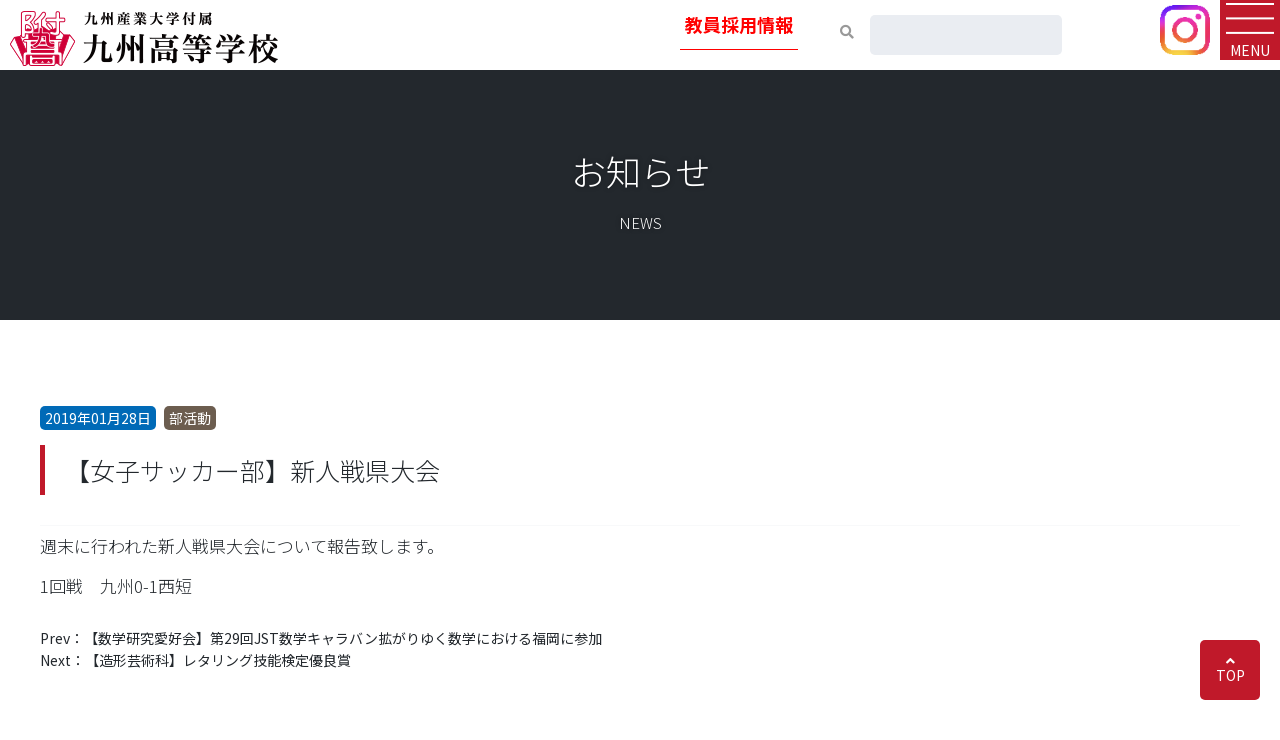

--- FILE ---
content_type: text/html; charset=UTF-8
request_url: https://www.kyushu-h.jp/2019/01/28/%E3%80%90%E5%A5%B3%E5%AD%90%E3%82%B5%E3%83%83%E3%82%AB%E3%83%BC%E9%83%A8%E3%80%91%E6%96%B0%E4%BA%BA%E6%88%A6%E7%9C%8C%E5%A4%A7%E4%BC%9A/
body_size: 8548
content:

<!doctype html>
<!--[if lt IE 7]><html lang="ja" class="no-js lt-ie9 lt-ie8 lt-ie7"><![endif]-->
<!--[if (IE 7)&!(IEMobile)]><html lang="ja" class="no-js lt-ie9 lt-ie8"><![endif]-->
<!--[if (IE 8)&!(IEMobile)]><html lang="ja" class="no-js lt-ie9"><![endif]-->
<!--[if gt IE 8]><!--> <html lang="ja" class="no-js"><!--<![endif]-->

<head>
	<!-- Global site tag (gtag.js) - Google Analytics -->
<script async src="https://www.googletagmanager.com/gtag/js?id=UA-143012811-1"></script>
<script>
  window.dataLayer = window.dataLayer || [];
  function gtag(){dataLayer.push(arguments);}
  gtag('js', new Date());

  gtag('config', 'UA-143012811-1');
</script>
<!-- Google tag (gtag.js) -->
<script async src="https://www.googletagmanager.com/gtag/js?id=G-722PTRSJPF"></script>
<script>
  window.dataLayer = window.dataLayer || [];
  function gtag(){dataLayer.push(arguments);}
  gtag('js', new Date());

  gtag('config', 'G-722PTRSJPF');
</script>

	<meta charset="utf-8">

		<meta http-equiv="X-UA-TextLayoutMetrics" content="gdi" />
	<!-- <meta http-equiv="X-UA-Compatible" content="IE=EmulateIE10"> -->
	<meta http-equiv="X-UA-Compatible" content="IE=edge">

	<title>九州産業大学付属九州高等学校  【女子サッカー部】新人戦県大会</title>
	<meta name="keywords" content="九州高等学校,九州,共学" />
	<meta name="description" content="｜福岡市東区香椎" />

		<meta name="HandheldFriendly" content="True">
	<meta name="MobileOptimized" content="320">

	

	<!-- viewport切り替え -->
	<script type="text/javascript">
		if ((navigator.userAgent.indexOf('iPhone') > 0) || navigator.userAgent.indexOf('Android') > 0) {
			document.write('<meta name="viewport" content="width=device-width, initial-scale=1">');
		}else{
			document.write('<meta name="viewport" content="width=1300">');
		}
	</script>
	<!-- <meta name="viewport" content="width=device-width, initial-scale=1"/> -->

		<!-- <link rel="apple-touch-icon" href="/library/images/apple-touch-icon.png"> -->
	<link rel="icon" href="https://www.kyushu-h.jp/wp-content/themes/zenkyoken005/favicon.ico">

	<!-- font awasome -->
	<link rel="stylesheet" href="https://use.fontawesome.com/releases/v5.7.1/css/all.css" integrity="sha384-fnmOCqbTlWIlj8LyTjo7mOUStjsKC4pOpQbqyi7RrhN7udi9RwhKkMHpvLbHG9Sr" crossorigin="anonymous">

	<!-- googlefont -->
	<link href="https://fonts.googleapis.com/css?family=Montserrat|Noto+Sans+JP:100,200,300,400,500,700,900"&amp;subset=japanese rel="stylesheet">
		<!--[if lt IE 10]>
<div class="ie-prompt">
 <p>お使いの<b>Internet Explorer</b>はセキュリティ問題と表示の不具合を多く抱える古いブラウザのため、開発元のMicrosoft社でも移行を勧めております。<br>
   WEB閲覧には安全上の問題や、快適性を考慮して、現在主流となっている最新ブラウザ<a href="https://www.google.co.jp/chrome/index.html" target="_blank>（Google Chrome）</a>等をご利用ください。</a>
 </p>
</div>
<![endif]-->


<meta name="msapplication-TileColor" content="#f01d4f">
<meta name="msapplication-TileImage" content="https://www.kyushu-h.jp/wp-content/themes/zenkyoken005/library/images/win8-tile-icon.png">
<meta name="theme-color" content="#121212">

<link rel="pingback" href="https://www.kyushu-h.jp/xmlrpc.php">

<link rel='dns-prefetch' href='//ajaxzip3.github.io' />
<link rel='dns-prefetch' href='//fonts.googleapis.com' />
<link rel='dns-prefetch' href='//s.w.org' />
<link rel="alternate" type="application/rss+xml" title="九州産業大学付属九州高等学校 &raquo; フィード" href="https://www.kyushu-h.jp/feed/" />
<link rel="alternate" type="application/rss+xml" title="九州産業大学付属九州高等学校 &raquo; コメントフィード" href="https://www.kyushu-h.jp/comments/feed/" />
<link rel='stylesheet' id='wp-block-library-css'  href='https://www.kyushu-h.jp/wp-includes/css/dist/block-library/style.min.css' type='text/css' media='all' />
<link rel='stylesheet' id='owl.carousel.style-css'  href='https://www.kyushu-h.jp/wp-content/plugins/wp-posts-carousel/owl.carousel/assets/owl.carousel.css' type='text/css' media='all' />
<link rel='stylesheet' id='googleFonts-css'  href='//fonts.googleapis.com/css?family=Lato%3A400%2C700%2C400italic%2C700italic' type='text/css' media='all' />
<link rel='stylesheet' id='fancybox-css'  href='https://www.kyushu-h.jp/wp-content/plugins/easy-fancybox/css/jquery.fancybox.1.3.23.min.css' type='text/css' media='screen' />
<link rel='stylesheet' id='bones-stylesheet-css'  href='https://www.kyushu-h.jp/wp-content/themes/zenkyoken005/library/css/style.css' type='text/css' media='all' />
<!--[if lt IE 9]>
<link rel='stylesheet' id='bones-ie-only-css'  href='https://www.kyushu-h.jp/wp-content/themes/zenkyoken005/library/css/ie.css' type='text/css' media='all' />
<![endif]-->
<link rel='stylesheet' id='page-only-css'  href='https://www.kyushu-h.jp/wp-content/themes/zenkyoken005/library/css/page.css' type='text/css' media='all' />
<script type='text/javascript' src='https://www.kyushu-h.jp/wp-includes/js/jquery/jquery.js'></script>
<script type='text/javascript' src='https://www.kyushu-h.jp/wp-includes/js/jquery/jquery-migrate.min.js'></script>
<script type='text/javascript' src='https://www.kyushu-h.jp/wp-content/plugins/wp-posts-carousel/owl.carousel/owl.carousel.js'></script>
<script type='text/javascript' src='https://www.kyushu-h.jp/wp-content/themes/zenkyoken005/library/js/libs/modernizr.custom.min.js'></script>
<link rel='https://api.w.org/' href='https://www.kyushu-h.jp/wp-json/' />
<link rel="canonical" href="https://www.kyushu-h.jp/2019/01/28/%e3%80%90%e5%a5%b3%e5%ad%90%e3%82%b5%e3%83%83%e3%82%ab%e3%83%bc%e9%83%a8%e3%80%91%e6%96%b0%e4%ba%ba%e6%88%a6%e7%9c%8c%e5%a4%a7%e4%bc%9a/" />
<link rel='shortlink' href='https://www.kyushu-h.jp/?p=1029' />
<link rel="alternate" type="application/json+oembed" href="https://www.kyushu-h.jp/wp-json/oembed/1.0/embed?url=https%3A%2F%2Fwww.kyushu-h.jp%2F2019%2F01%2F28%2F%25e3%2580%2590%25e5%25a5%25b3%25e5%25ad%2590%25e3%2582%25b5%25e3%2583%2583%25e3%2582%25ab%25e3%2583%25bc%25e9%2583%25a8%25e3%2580%2591%25e6%2596%25b0%25e4%25ba%25ba%25e6%2588%25a6%25e7%259c%258c%25e5%25a4%25a7%25e4%25bc%259a%2F" />
<link rel="alternate" type="text/xml+oembed" href="https://www.kyushu-h.jp/wp-json/oembed/1.0/embed?url=https%3A%2F%2Fwww.kyushu-h.jp%2F2019%2F01%2F28%2F%25e3%2580%2590%25e5%25a5%25b3%25e5%25ad%2590%25e3%2582%25b5%25e3%2583%2583%25e3%2582%25ab%25e3%2583%25bc%25e9%2583%25a8%25e3%2580%2591%25e6%2596%25b0%25e4%25ba%25ba%25e6%2588%25a6%25e7%259c%258c%25e5%25a4%25a7%25e4%25bc%259a%2F&#038;format=xml" />
<script>var wp_posts_carousel_url="https://www.kyushu-h.jp/wp-content/plugins/wp-posts-carousel/";</script><script type="text/javascript"></script><style type="text/css">
.no-js .native-lazyload-js-fallback {
	display: none;
}
</style>
		

<script type="text/javascript" src="https://www.kyushu-h.jp/wp-content/themes/zenkyoken005/library/js/jquery.cookie.js"></script>
<script type="text/javascript" src="https://www.kyushu-h.jp/wp-content/themes/zenkyoken005/library/js/jquery.textresizer.min.js"></script>
<!-- <script type="text/javascript" src="https://www.kyushu-h.jp/wp-content/themes/zenkyoken005/library/js/topics.js"></script> -->
<script type="text/javascript">
	jQuery(document).ready( function() {
		jQuery( "#textsize a" ).textresizer({
			target: "#content",
			// type:   "fontSize",
			//sizes:  [ "12px", "18px"]
			sizes:  [ "100%", "125%"]
		});
		jQuery('.hamburger.modal-btn').click(function(){
			jQuery(this).toggleClass('active');
			jQuery('.pc-modal-off').toggleClass('pc-modal-on');
			if( jQuery(this).hasClass('active') ){
                jQuery('.hamburger_text').text('CLOSE');
				jQuery('.search_form_outer').hide();
				jQuery('.logo-link').addClass('hide-logo');
			} else {
				jQuery('.hamburger_text').text('MENU');
              if( window.outerWidth > 736 ){
                jQuery('.search_form_outer').show();
              }else{
                //jQuery('.search_form_outer').hide();
                jQuery('.search_form_outer').show();
              }
				jQuery('.logo-link').removeClass('hide-logo');
			}
		});
	});
</script>


</head>

<body class="post-template-default single single-post postid-1029 single-format-standard" itemscope itemtype="http://schema.org/WebPage">
	<div class="topbtn"><a href="#">TOP</a></div>
	

	<div id="container">

		<header class="header fixed" role="banner" itemscope itemtype="http://schema.org/WPHeader">

			<div id="header-menu" class="header-wrap">
				<div class="wrap cf clear">

					<div class="header-left">
						<h1 class="logo">
							<a href="https://www.kyushu-h.jp" rel="nofollow">
								<img src="https://www.kyushu-h.jp/wp-content/themes/zenkyoken005/library/images/header-logo_b.png" alt="九州産業大学付属九州高等学校">
							</a>
						</h1>

					</div>
					<!-- logo end -->

					<!-- ヘルプボタン -->
					<div class="header-right">
						<div class="col">
                        <div class="col2 header-right-half">
							<button class="hamburger modal-btn">
								<span class="hamburger_bar"></span>
								<span class="hamburger_bar"></span>
								<span class="hamburger_bar"></span>
								<span class="hamburger_text">MENU</span>
							</button>
							<a href="https://www.instagram.com/kyushu_h_official/" target="_blank" class="logo-link">
								<img src="https://www.kyushu-h.jp/wp-content/themes/zenkyoken005/library/images/logo-Instagram.png">
							</a>
							<div class="search_form_outer">
								<a class="recruit-btn" href="/recruitr8/">教員採用情報</a>
								<form role="search" method="get" id="searchform" class="searchform" action="https://www.kyushu-h.jp/">
    <div>
        <!-- <label for="s" class="screen-reader-text">検索:</label> -->
        <input type="search" id="s" name="s" value="" />

        <!-- <button type="submit" id="searchsubmit" >検索</button> -->
    </div>
</form>							</div>
							<div class="pc-modal pc-modal-off">
							  <nav class="global-nav clear" role="navigation" itemscope itemtype="http://schema.org/SiteNavigationElement">
<ul id="modal" class="nav top-nav modal-off cf header-main-menu">
    <li class="header-main-menu-item menu-item menu-item-type-post_type menu-item-object-page">
		<a href="javascript:void(0);">九高を知る</a>
		    <ul class="header-sub-menu">
				<li class="header-sub-menu-item">
					<a href="https://www.kyushu-h.jp/feature/">九高の特色</a>
				</li>
				<li class="header-sub-menu-item">
					<a href="https://www.kyushu-h.jp/about/">学校案内</a>
				</li>
				<li class="header-sub-menu-item">
					<a href="https://www.kyushu-h.jp/school_policy/">スクールポリシー</a>
				</li>
				<li class="header-sub-menu-item">
					<a href="javascript:void(0);">普通科</a>
					<ul class="header-child-menu">
					<li class="header-child-menu-item"><a href="https://www.kyushu-h.jp/general-course/super-advanced/">スーパー特進クラス</a></li>
					<li class="header-child-menu-item"><a href="https://www.kyushu-h.jp/general-course/advanced/">特進クラス</a></li>
					<li class="header-child-menu-item"><a href="https://www.kyushu-h.jp/general-course/semi-advanced/">準特進クラス</a></li>
					<li class="header-child-menu-item"><a href="https://www.kyushu-h.jp/general-course/academic/">進学クラス</a></li>
					</ul>
				</li>
				<li class="header-sub-menu-item"><a href="https://www.kyushu-h.jp/design-course/">造形芸術科</a></li>
				<li class="header-sub-menu-item">
					<a href="javascript:void(0);">学校生活</a>
					<ul class="header-child-menu">
					<li class="header-child-menu-item"><a href="https://www.kyushu-h.jp/school-life/club/">部活動紹介</a></li>
					<li class="header-child-menu-item"><a href="https://www.kyushu-h.jp/school-life/excursion/">修学旅行</a></li>
					<li class="header-child-menu-item"><a href="https://www.kyushu-h.jp/school-life/fes/">体育祭／文化祭</a></li>
					<li class="header-child-menu-item"><a href="https://www.kyushu-h.jp/school-life/cafeteria/">カフェテリア</a></li>
					<li class="header-child-menu-item"><a href="https://www.kyushu-h.jp/school-life/uniform/">制服紹介</a></li>
					<li class="header-child-menu-item"><a href="https://www.kyushu-h.jp/school-life/event/">年間行事</a></li>
					<li class="header-child-menu-item"><a href="https://www.kyushu-h.jp/school-life/student-voice/">生徒の声</a></li>
					</ul>
				</li>
            </ul>
	</li>
    <li class="header-main-menu-item menu-item menu-item-type-post_type menu-item-object-page">
		<a href="javascript:void(0);">受験生の方はこちら</a>
		<ul class="header-sub-menu">
		    <li class="header-sub-menu-item">
				<a href="https://www.kyushu-h.jp/miraicompass/">ミライコンパス</a>
			</li>
			<li class="header-sub-menu-item">
				<a href="https://www.kyushu-h.jp/exam/event/">受験生イベント</a>
			</li>
			<li class="header-sub-menu-item">
				<a href="https://www.kyushu-h.jp/exam/">受験案内</a>
			</li>
<!--
			<li class="header-sub-menu-item">
				<a href="javascript:void(0);">受験案内</a>
				<ul class="header-child-menu">
				<li class="header-child-menu-item"><a href="https://www.kyushu-h.jp/exam/scholarship/">育英奨学生制度</a></li>
				<li class="header-child-menu-item"><a href="https://www.kyushu-h.jp/exam/cost/">学費</a></li>
				<li class="header-child-menu-item"><a href="https://www.kyushu-h.jp/exam/info/">募集要項</a></li>
				</ul>
			</li>
			<li class="header-sub-menu-item">
				<a href="https://www.kyushu-h.jp/exam/curious-art/">美術交流会</a>
			</li>
			<li class="header-sub-menu-item">
				<a href="https://www.kyushu-h.jp/openschool/">オープンスクール</a>
			</li>
			<li class="header-sub-menu-item">
				<a href="https://www.kyushu-h.jp/7os/">夏の学校説明会</a>
			</li>
-->
		</ul>
	</li>
    <li class="header-main-menu-item menu-item menu-item-type-post_type menu-item-object-page">
		<a href="javascript:void(0);">進路実績</a>
		<ul class="header-sub-menu">
			<li class="header-sub-menu-item">
				<a href="javascript:void(0);">進路について</a>
				<ul class="header-child-menu">
				<li class="header-child-menu-item"><a href="https://www.kyushu-h.jp/future/plan/">進路指導</a></li>
				<li class="header-child-menu-item"><a href="https://www.kyushu-h.jp/future/result/">進路実績</a></li>
				<li class="header-child-menu-item"><a href="https://www.kyushu-h.jp/future/obog/">活躍する先輩</a></li>
				</ul>
			</li>
		</ul>
	</li>
    <li class="header-main-menu-item menu-item menu-item-type-post_type menu-item-object-page">
		<a href="javascript:void(0);">造形芸術科</a>
		<ul class="header-sub-menu">
			<li class="header-sub-menu-item"><a href="https://www.kyushu-h.jp/design-course/">造形芸術科</a></li>
		</ul>
	</li>
    <li class="header-main-menu-item menu-item menu-item-type-post_type menu-item-object-page">
		<a href="javascript:void(0);">部活動</a>
		<ul class="header-sub-menu">
<li class="header-sub-menu-item"><a href="https://www.kyushu-h.jp/school-life/club_policy/">部活動方針</a></li>
<li class="header-sub-menu-item"><a href="https://www.kyushu-h.jp/school-life/club/annual-plan/">年間活動計画</a></li>
<li class="header-sub-menu-item"><a href="https://www.kyushu-h.jp/school-life/club/monthly-plan/">月間活動計画</a></li>
<li class="header-sub-menu-item"><a href="https://www.kyushu-h.jp/school-life/club/">部活動紹介</a></li>
		</ul>
	</li>
    <li class="header-main-menu-item menu-item menu-item-type-post_type menu-item-object-page">
		<a href="javascript:void(0);">お知らせ</a>
		<ul class="header-sub-menu">
			<li class="header-sub-menu-item">
				<a href="javascript:void(0);">九高ギャラリー</a>
				<ul class="header-child-menu">
				<li class="header-child-menu-item"><a href="https://www.kyushu-h.jp/gallery">フォトギャラリー</a></li>
				<li class="header-child-menu-item"><a href="https://www.kyushu-h.jp/movie">ムービーギャラリー</a></li>
				</ul>
			</li>
			<li class="header-sub-menu-item">
				<a href="https://www.kyushu-h.jp/parents">在校生（保護者）の方へ</a>
			</li>
			<li class="header-sub-menu-item">
				<a href="https://www.kyushu-h.jp/alumni">卒業生の方へ</a>
			</li>
			<li class="header-sub-menu-item">
				<a href="https://www.kyushu-h.jp/certificate">各種証明書発行</a>
			</li>
			<li class="header-sub-menu-item">
				<a href="https://www.kyushu-h.jp/access">交通アクセス</a>
			</li>
			<li class="header-sub-menu-item">
				<a target="_blank" href="https://docs.google.com/forms/d/e/1FAIpQLSdI0pAuw8ZHeJ0m4nDvhSj4RC9Vev3Uwy1HCxO-mMk-KZ47ew/viewform">お問い合わせ・資料請求</a>
			</li>
		</ul>
	</li>
</ul>
    					      </nav>
							</div>
						</div>
    				</div>
    				<!-- col end -->
    			</div><!-- .helper-btn -->

    		</div><!-- .inner-header -->
    	</div><!--.header-wrap-->



    </header>

<div id="content">


  <div id="page-mainimg" class="no-images m80">
    <figure>
      <h2 class="page-imgtitle"><span>お知らせ</span><i>NEWS</i></h2>
      <div class="blacknull">&nbsp;</div>
    </figure>
  </div>

  <div id="inner-content" class="common-wrap clear m80">

    <!-- 投稿内容 single -->
    <main id="main" class="single-staffblog" role="main" itemscope itemprop="mainContentOfPage" itemtype="http://schema.org/Blog">

     
      <article id="post-1029" class="cf post-1029 post type-post status-publish format-standard hentry category-club" role="article">

       <header class="article-header">

        <div class="blog-date">2019年01月28日</div>
        <div class="blog-category"><ul class="post-categories">
	<li><a href="https://www.kyushu-h.jp/category/club/" rel="category tag">部活動</a></li></ul></div>
        <h3 class="head-title">【女子サッカー部】新人戦県大会</h3>

      </header>

      <section id="news-content" class="entry-content cf">
       <p>週末に行われた新人戦県大会について報告致します。</p>
<p>1回戦　九州0-1西短</p>
                 </section> <!-- end article section -->

                 <footer class="article-footer">


                  <nav class="wp-prev-next">
                    <ul id="pagination" class="post">
                                              <li class="prev">Prev：<a href="https://www.kyushu-h.jp/2018/12/21/%e3%80%90%e6%95%b0%e5%ad%a6%e7%a0%94%e7%a9%b6%e6%84%9b%e5%a5%bd%e4%bc%9a%e3%80%91%e7%ac%ac29%e5%9b%9ejst%e6%95%b0%e5%ad%a6%e3%82%ad%e3%83%a3%e3%83%a9%e3%83%90%e3%83%b3%e6%8b%a1%e3%81%8c%e3%82%8a/" rel="prev">【数学研究愛好会】第29回JST数学キャラバン拡がりゆく数学における福岡に参加</a></li>
                                              <li class="next">Next：<a href="https://www.kyushu-h.jp/2019/02/04/%e3%80%90%e9%80%a0%e5%bd%a2%e8%8a%b8%e8%a1%93%e7%a7%91%e3%80%91%e3%83%ac%e3%82%bf%e3%83%aa%e3%83%b3%e3%82%b0%e6%8a%80%e8%83%bd%e6%a4%9c%e5%ae%9a%e5%84%aa%e8%89%af%e8%b3%9e/" rel="next">【造形芸術科】レタリング技能検定優良賞</a></li>
                                          </ul>
                  </nav>

                </footer>

                
              </article>

            
            
       </main>

     </div><!-- #inner-content -->

   </div>

   <footer class="footer" role="contentinfo" itemscope itemtype="http://schema.org/WPFooter">

<div class="common-wrap">
  <div class="footer-col m40">
    <div class="fcol-child footer-widget">
      <ul>
        <li class="title">九高を知る</li>
        <li><a href="https://www.kyushu-h.jp/feature">九高の特色</a></li>
        <li><a href="https://www.kyushu-h.jp/about">学校案内</a></li>
        <li class="sp-font-small"><a href="https://www.kyushu-h.jp/bullying_prevention">いじめの防止等のための対策に関する<br class="pc-only">基本的な方針</a></li>
        <li class="sp-font-small"><a href="https://www.kyushu-h.jp/school_policy">スクール・ミッション／<br class="pc-only">スクール・ポリシー</a></li>
        <li><a href="https://www.kyushu-h.jp/general-course">普通科</a></li>
        <li><a href="https://www.kyushu-h.jp/design-course">造形芸術科</a></li>
        <li><a href="https://www.kyushu-h.jp/school-life">学校生活</a></li>
      </ul>
      <ul>
        <li class="title">造形芸術科</li>
        <li><a href="https://www.kyushu-h.jp/design-course">造形芸術科</a></li>
      </ul>
    </div>

    <div class="fcol-child footer-widget">
      <ul>
        <li class="title">受験生の方はこちら</li>
        <li><a href="https://www.kyushu-h.jp/miraicompass/">ミライコンパス</a></li>
        <li><a href="https://www.kyushu-h.jp/exam/event/">受験生イベント</a></li>
        <li><a href="https://www.kyushu-h.jp/exam/">受験案内</a></li>
      </ul>
      <ul>
        <li class="title">部活動</li>
        <li><a href="https://www.kyushu-h.jp/school-life/club_policy/">部活動方針</a></li>
        <li><a href="https://www.kyushu-h.jp/school-life/club/annual-plan/">年間活動計画</a></li>
        <li><a href="https://www.kyushu-h.jp/school-life/club/monthly-plan/">月間活動計画</a></li>
        <li><a href="https://www.kyushu-h.jp/school-life/club/">部活動紹介</a></li>
      </ul>
    </div>

    <div class="fcol-child footer-widget">
      <ul>
        <li class="title">進路実績</li>
        <li><a href="https://www.kyushu-h.jp/future/">進路について</a></li>
      </ul>
      <ul>
        <li class="title">お知らせ</li>
        <li><a href="https://www.kyushu-h.jp/gallery">九高ギャラリー</a></li>
        <li><a href="https://www.kyushu-h.jp/parents">在校生（保護者）の方へ</a></li>
        <li><a href="https://www.kyushu-h.jp/alumni">卒業生の方へ</a></li>
        <li><a href="https://www.kyushu-h.jp/certificate">各種証明書発行</a></li>
        <li><a href="https://www.kyushu-h.jp/access">交通アクセス</a></li>
        <li><a target="_blank" href="https://docs.google.com/forms/d/e/1FAIpQLSdI0pAuw8ZHeJ0m4nDvhSj4RC9Vev3Uwy1HCxO-mMk-KZ47ew/viewform">お問い合わせ・資料請求</a></li>
      </ul>
    </div>

    <div class="fcol-child">
      <h2 class="footer-title"><a href="https://www.kyushu-h.jp"><img src="https://www.kyushu-h.jp/wp-content/themes/zenkyoken005/library/images/footer-logo.png" alt="九州産業大学付属九州高等学校"></a></h2>
      <ul class="footer-info">
        <li>〒813-0012<br>福岡市東区香椎駅東2丁目22-1</li>
      </ul>
      <ul class="footer-btn">
        <li><a href="tel:092-681-0461">TEL 092-681-0461</a></li>
        <li>FAX 092-671-4240</li>
        <li class="formbtn"><a href="https://docs.google.com/forms/d/e/1FAIpQLSdI0pAuw8ZHeJ0m4nDvhSj4RC9Vev3Uwy1HCxO-mMk-KZ47ew/viewform"><i class="fas fa-envelope"></i>お問い合わせ・資料請求</a></li>
        <li class="qrcode_area">
          <ul class="jasrac-box">
            <li>
              <figure><img src="https://www.kyushu-h.jp/wp-content/themes/zenkyoken005/library/images/jasrac-ph01.jpg" alt="JASRAC許諾　第E1501163150号"></figure>
              <p>JASRAC許諾<br>第E1501163150号</p>
            </li>
            <li>
              <figure><img src="https://www.kyushu-h.jp/wp-content/themes/zenkyoken005/library/images/jasrac-ph02.jpg"  alt="JASRAC許諾　第J190226317号"></figure>
              <p>JASRAC許諾<br>第J200227558号</p>
            </li>
          </ul>
        </li>
        <!-- <li>MAIL contact@kyushu-h.jp</li> -->
      </ul>
    </div>

  </div>


</article>

</div><!-- .common_wrap -->
<style>
@media only screen and (max-width: 736px) {
  .fcol-child.footer-widget{
    display: flex !important;
  }
  .fcol-child.footer-widget > ul{
    width:50%;
  }
  .fcol-child.footer-widget > ul > li{
    width:100%;
  }
  .fcol-child.footer-widget > ul > li.title{
    position: relative;
    cursor: pointer;
  }
  .fcol-child.footer-widget > ul > li.title::after{
    content: '';
    width: 140px;
    height: 4px;
    display: inline-block;
    background-color: #ffffff;
    position: absolute;
    bottom: -10px;
    left: calc(50% - 70px);
  }
  .fcol-child.footer-widget > ul.sp-active > li:not(.title){
    display: block;
    background-color: #ffffff;
    color: #23282d;
    position: absolute;
    z-index: 99;
    padding: 5px;
    left:0;
  }
  .fcol-child.footer-widget > ul > li > a{
    color: #23282d !important;
    text-align:left;
    font-size: 16px;
  }
  .fcol-child.footer-widget > ul.sp-active > li:not(.title) > a{
    position: relative;
    z-index: 100;
  }
  .fcol-child.footer-widget > ul > li.sp-font-small{
    padding: 10px 5px;
  }
  .sp-font-small a{
    font-size: 12px !important;
    margin-left: 6px;
    padding: 5px 0px;
  }
  .fcol-child.footer-widget > ul.sp-active > li.slidein01 {
    animation: fadeIn 0.5s ease 0.3s 1 normal backwards;
  }
 
  @keyframes fadeIn {
    from {
      opacity: 0;
      transform: translateX(100%);
    }
    to {
      opacity: 1;
      transform: translateX(0);
    }
  }
}
</style>

<div class="footer-copyright">
<div class="common-wrap">
Copyright（C）Kyushu high school. All Right Reserved.
</div>
</div>
</footer>

</div><!-- #container -->

<script type="text/javascript">
( function() {
	var nativeLazyloadInitialize = function() {
		var lazyElements, script;
		if ( 'loading' in HTMLImageElement.prototype ) {
			lazyElements = [].slice.call( document.querySelectorAll( '.native-lazyload-js-fallback' ) );
			lazyElements.forEach( function( element ) {
				if ( ! element.dataset.src ) {
					return;
				}
				element.src = element.dataset.src;
				delete element.dataset.src;
				if ( element.dataset.srcset ) {
					element.srcset = element.dataset.srcset;
					delete element.dataset.srcset;
				}
				if ( element.dataset.sizes ) {
					element.sizes = element.dataset.sizes;
					delete element.dataset.sizes;
				}
				element.classList.remove( 'native-lazyload-js-fallback' );
			} );
		} else if ( ! document.querySelector( 'script#native-lazyload-fallback' ) ) {
			script = document.createElement( 'script' );
			script.id = 'native-lazyload-fallback';
			script.type = 'text/javascript';
			script.src = 'https://www.kyushu-h.jp/wp-content/plugins/native-lazyload/assets/js/lazyload.js';
			script.defer = true;
			document.body.appendChild( script );
		}
	};
	if ( document.readyState === 'complete' || document.readyState === 'interactive' ) {
		nativeLazyloadInitialize();
	} else {
		window.addEventListener( 'DOMContentLoaded', nativeLazyloadInitialize );
	}
}() );
</script>
		<script type='text/javascript'>
/* <![CDATA[ */
var vkLtc = {"ajaxurl":"https:\/\/www.kyushu-h.jp\/wp-admin\/admin-ajax.php"};
/* ]]> */
</script>
<script type='text/javascript' src='https://www.kyushu-h.jp/wp-content/plugins/vk-link-target-controller/js/script.js'></script>
<script type='text/javascript' src='https://www.kyushu-h.jp/wp-includes/js/jquery/ui/effect.min.js'></script>
<script type='text/javascript' src='https://www.kyushu-h.jp/wp-content/plugins/wp-posts-carousel/owl.carousel/jquery.mousewheel.min.js'></script>
<script type='text/javascript' src='https://ajaxzip3.github.io/ajaxzip3.js'></script>
<script type='text/javascript' src='https://www.kyushu-h.jp/wp-content/plugins/easy-fancybox/js/jquery.fancybox.1.3.23.min.js'></script>
<script type='text/javascript'>
var fb_timeout, fb_opts={'overlayShow':true,'hideOnOverlayClick':true,'showCloseButton':true,'margin':20,'centerOnScroll':false,'enableEscapeButton':true,'autoScale':true };
if(typeof easy_fancybox_handler==='undefined'){
var easy_fancybox_handler=function(){
jQuery('.nofancybox,a.wp-block-file__button,a.pin-it-button,a[href*="pinterest.com/pin/create"],a[href*="facebook.com/share"],a[href*="twitter.com/share"]').addClass('nolightbox');
/* IMG */
var fb_IMG_select='a[href*=".jpg"]:not(.nolightbox,li.nolightbox>a),area[href*=".jpg"]:not(.nolightbox),a[href*=".jpeg"]:not(.nolightbox,li.nolightbox>a),area[href*=".jpeg"]:not(.nolightbox),a[href*=".png"]:not(.nolightbox,li.nolightbox>a),area[href*=".png"]:not(.nolightbox),a[href*=".webp"]:not(.nolightbox,li.nolightbox>a),area[href*=".webp"]:not(.nolightbox)';
jQuery(fb_IMG_select).addClass('fancybox image');
var fb_IMG_sections=jQuery('.gallery,.wp-block-gallery,.tiled-gallery');
fb_IMG_sections.each(function(){jQuery(this).find(fb_IMG_select).attr('rel','gallery-'+fb_IMG_sections.index(this));});
jQuery('a.fancybox,area.fancybox,li.fancybox a').each(function(){jQuery(this).fancybox(jQuery.extend({},fb_opts,{'transitionIn':'elastic','easingIn':'easeOutBack','transitionOut':'elastic','easingOut':'easeInBack','opacity':false,'hideOnContentClick':false,'titleShow':true,'titlePosition':'over','titleFromAlt':true,'showNavArrows':true,'enableKeyboardNav':true,'cyclic':false}))});};
jQuery('a.fancybox-close').on('click',function(e){e.preventDefault();jQuery.fancybox.close()});
};
var easy_fancybox_auto=function(){setTimeout(function(){jQuery('#fancybox-auto').trigger('click')},1000);};
jQuery(easy_fancybox_handler);jQuery(document).on('post-load',easy_fancybox_handler);
jQuery(easy_fancybox_auto);
</script>
<script type='text/javascript' src='https://www.kyushu-h.jp/wp-content/themes/zenkyoken005/library/js/scripts.js'></script>
<script type='text/javascript' src='https://www.kyushu-h.jp/wp-includes/js/wp-embed.min.js'></script>


<!-- AOS read -->
<!--  -->
  
<script>


jQuery(document).ready( function() {
// ヘッダーナビ
jQuery('.header-main-menu-item').click(function(e) { 
  jQuery('.header-main-menu').find('li').removeClass('active');
  jQuery(this).toggleClass('active');
});
jQuery('.header-sub-menu-item').click(function(e) { 
  e.stopPropagation(); // 親へのイベントの伝播を止める

  jQuery('.header-sub-menu li').removeClass('active');
  jQuery(this).toggleClass('active');
});

var header_over_flg = false;
jQuery('.header-main-menu').hover(function() {
  header_over_flg = true;
}, function() {
  header_over_flg = false;
});
jQuery('body').click(function() {
  if (header_over_flg == false) {
    jQuery('.header-main-menu').find('li').removeClass('active');
  }
});

// フッターナビ
jQuery('li.title').click(function(){
  if (window.matchMedia("(max-width: 736px)").matches) {
    if( jQuery(this).parent().hasClass('sp-active') == true ){
      //  非表示
      jQuery(this).parent().removeClass('sp-active');
      //  メニュー位置調整（戻し）
      jQuery(this).parent().children().each(function(){
          if( jQuery(this).hasClass('title') != true ){
            jQuery(this).css('margin-top', '0px');
          }
      });
    } else {
      //  表示
      jQuery('.fcol-child.footer-widget > ul').each(function(){
        jQuery(this).removeClass('sp-active');
      });
      jQuery(this).parent().addClass('sp-active');
      //  メニュー位置調整
      let margin_top = 0;
      jQuery(this).parent().children().each(function(){
          if( jQuery(this).hasClass('title') != true ){
            jQuery(this).css('margin-top', margin_top + 'px');
            margin_top = margin_top + 25;
            jQuery(this).addClass('slidein01');
          }
      });
    }
  }
});
var footer_over_flg = false;
jQuery('.fcol-child.footer-widget').hover(function() {
  footer_over_flg = true;
}, function() {
  footer_over_flg = false;
});
jQuery('body').click(function() {
  if (footer_over_flg == false) {
    jQuery('.fcol-child.footer-widget').find('ul').removeClass('sp-active');
  }
});

});
</script>
</body>


</html> <!-- end of site. what a ride! -->


--- FILE ---
content_type: text/css
request_url: https://www.kyushu-h.jp/wp-content/themes/zenkyoken005/library/css/style.css
body_size: 20292
content:
/* 
制作用WordpressテーマCSSです。
フォーマットはBONESを元に、よく使うものを盛り込んでいます。
元から入っていたBONESのCSSは制作でいらない、使ってないものはごっそり消してます。

■normalize.min.cssについて
http://www.initializr.com/
から生成したものを元に改良して読み込んでいます。
改良する時ははnormalize.cssを変更して圧縮したものを読み込むか、
下の@importでnormalize.cssを読み込むようにしてください。

■addstyle.cssについて
共同開発用のサブCSSファイルです。
同時にCSSを触るとき、ファイルを上書きしない為のものです。

ーーーCSSのレスポンシブ設定ーーー
スマホ表示のみ対応

iphone 6pulsの横を基準に736pxでブレイクポイントを設置してます。
基本iphoneの縦向きに合わせて組んでます。
ipad以上はJSでviewvort切り替えて横1300pxでPCを表示するように設定してます。

■色関連
黒は黒は#23282d指定

by maru
*/

@charset "UTF-8";
@import url("normalize.css"); 
@import url("plugin.css"); 

/* ==========================================================================
   font-famiry CSS ※2017best by Maru
   ========================================================================== */


   @font-face {
   	font-family: "Yu Gothic";
   	src: local("Yu Gothic Medium");
   	font-weight: 100;
   }
   @font-face {
   	font-family: "Yu Gothic";
   	src: local("Yu Gothic Medium");
   	font-weight: 200;
   }
   @font-face {
   	font-family: "Yu Gothic";
   	src: local("Yu Gothic Medium");
   	font-weight: 300;
   }
   @font-face {
   	font-family: "Yu Gothic";
   	src: local("Yu Gothic Medium");
   	font-weight: 400;
   }
   @font-face {
   	font-family: "Yu Gothic";
   	src: local("Yu Gothic Bold");
   	font-weight: bold;
   }
   @font-face {
   	font-family: "Helvetica Neue";
   	src: local("Helvetica Neue Regular");
   	font-weight: 100;
   }
   @font-face {
   	font-family: "Helvetica Neue";
   	src: local("Helvetica Neue Regular");
   	font-weight: 200;
   }

   body {
   	font-family: 'Noto Sans JP', -apple-system, BlinkMacSystemFont, "Helvetica Neue", "Yu Gothic", YuGothic, Verdana, Meiryo, "M+ 1p", sans-serif;
   }

   /* IE10以上 */
   @media all and (-ms-high-contrast: none) {
   	body {
   		font-family: Verdana, Meiryo, sans-serif;
   	}
   }

/* ==========================================================================
   over resetCSS ※サイト制作に合わせてリセットCSSを上書きするセクション by Maru
   ========================================================================== */


   html {
   	color: #23282d;
   	font-size: 14px;
   	line-height: 1;
   }

   html.fontbig-on{
   	font-size: 18px;
   }

   ::-moz-selection {
   	background: #b3d4fc;
   	text-shadow: none;
   }

   ::selection {
   	background: #b3d4fc;
   	text-shadow: none;
   }

   body{
   	overflow-x: hidden;
   	/* -ms-transform-origin: 50% 0;
   	transform-origin: 50% 0;
   	transform: scale(1.0); */
   	zoom: 1; /*firefox効かないけどどうするか？、transform-olignだとposition;fixedがおかしくなるので引き続き調査*/
   	transition: transform .3s cubic-bezier(.55,0,.1,1);
   }


   hr {
   	display: block;
   	height: 1px;
   	border: 0;
   	border-top: 1px solid #ccc;
   	margin: 1em 0;
   	padding: 0;
   }

   audio,
   canvas,
   iframe,
   img,
   svg,
   video {
   	vertical-align: middle;
   }

   fieldset {
   	border: 0;
   	margin: 0;
   	padding: 0;
   }

   textarea {
   	resize: vertical;
   }

   .browserupgrade {
   	margin: 0.2em 0;
   	background: #ccc;
   	color: #23282d;
   	padding: 0.2em 0;
   }


   h1,h2,h3,h4,h5,h6,h7{margin: 0 0 1rem 0;}
   /* 見出しの下マージンが邪魔な場合はここを0にしてから組んで下さい。 */
   p{margin:0;}

   @media only screen and (max-width: 736px) {
   	h1,h2,h3,h4,h5,h6,h7{margin: 0 0 0.5rem 0;}
   }

   /* link */
   a,
   a:link,
   a:hover,
   a:visited,
   a:active{color: #23282d;}

   a:link{opacity: 1; text-decoration: none; transition: all .3s cubic-bezier(.55,0,.1,1);}
   a:hover{opacity: 0.7;}


/* ==========================================================================
   共通CSS by Maru
   ========================================================================== */

   img{max-width: 100%;}

   #logo,
   #main-visual figure,
   #movie-profile,
   #youtube,
   #director
   {text-align: center;}

   /* リキッドレイアウト用のサイズ指定ラッパークラス */
   .common-wrap{
   	max-width: 1200px;
   	margin: 0 auto;
   	display: block;
   }

   /* clearfix */
   .clear::after{
   	content: "";
   	clear: both;
   	display: block;
   }

   /* 矢印付きリンクボタン */
   /* .arrowlink-box{
   	display: block;
   	max-width: 230px;
   	border: 1px solid #777;
   	padding: 10px 0;
   	color: #777;
   	text-align: center;
   	position: relative;
   	margin: 0 auto;
   }
   .arrowlink-box::after{
   	content: "\002192";
   	margin-left: 20px;
   	position: absolute;
   	top: 0;
   	bottom: 0;
   	right: 20px;
   	width: 14px;
   	height: 14px;
   	margin: auto;
   	} */

   	.arrowlink-box.ar-white{border-color: #fff; color: #fff;}

   	.topbtn a{
   		position: fixed;
   		right:20px;
   		bottom:20px;
   		/* display:none; */
   		width: 60px;
   		height:60px;
   		text-align:center;
   		line-height: 70px;
   		background:#c0192a;
   		color:#fff;
   		border-radius: 5px;
   		z-index:9999;
   	}

   	.topbtn a::before{
   		position: absolute;
   		font-family: "Font Awesome 5 Free";
   		font-weight: 900;
   		content: "\f106";
   		top: -14px;
   		left: 50%;
   		transform: translateX(-50%);
   	}

   	@media only screen and (max-width: 736px) {
   		.common-wrap{
   			max-width: 100%;
            padding: 0 10px;
         }

         .topbtn a{display: block;}

      }

/* ==========================================================================
   helper CSS ※あると便利なCSS特集 by Maru
   ========================================================================== */

   /* hidden PC,SP表示非表示 */

   .sp-only,.sp-only img{display: none !important;}

   /* youtube responsive */
   #youtube{
   	width: 80%;
   	margin: 0 auto 2rem;
   }

   .youtube-resp {
   	position: relative;
   	height: 0;
   	padding: 30px 0 47.97%; /* 16:9比率 */
      /* padding: 30px 0 23%; */
      overflow: hidden;
   }

   .youtube-resp iframe {
   	position: absolute;
   	top: 0;
   	left: 0;
   	width: 100% !important;
   	height: 100% !important;
   }

   .img100{width: 100%;}


   @media only screen and (max-width: 736px) {

   	img{margin:0 auto;display: block;}

   	.pc-only,.pc-only img{display: none !important;}
   	.sp-only,.sp-only img{display: block !important;}

   }

/* ==========================================================================
   text装飾 CSS
   ========================================================================== */

   .t-justify{text-align: justify;}
   .fontbig{font-size: 2rem; font-weight: normal;}
   .fontsmall{font-size: 0.8rem;} /*SPで読める最小サイズ*/
   .normal{font-weight: normal; font-size: 1em;}
   .bold{font-weight: bold;}
   .red,
   a.red{color: #cf0037;}
   .kc-blue{color: #006ab7}

   .ul-text,
   a.ul-text{text-decoration: underline;}

   .t_right{text-align: right;}
   .t_left{text-align: left;}
   .t_center{text-align: center;}

   .mincyo{font-family: 'Noto Serif JP','ヒラギノ明朝 ProN W3', 'Hiragino Mincho ProN', 'HG明朝E', 'ＭＳ Ｐ明朝', serif;}


/* ==========================================================================
   layout CSS
   ========================================================================== */

   /* common culm */
   .col{
   	display: table;
   	width: 100%;
   }

   .col::after{
   	content: "";
   	clear: both;
   	display: block;
   }
   .col2{
   	display: table-cell;
   	/* display: block; */
   	/* float: left; */
   	/* width: calc(50% - 20px); */
   	vertical-align: middle;
   }

   .col2:nth-of-type(1){margin-right: 20px;}
   .col2:nth-of-type(2){margin-left: 20px;}

   /* 左を右に入れ替え、スマホ用 */
   .col2.col-right{float: right;}

   .col3 > li, .col4 > li{
   	display: block;
   	width: 25%;
   	float: left;
   	padding: 0 10px;
   }

   .col3 .col4{margin:0 -10px;}

   .col3 > li{width: 33.33%;}

   /* 共通margin */
   .m80{margin-bottom: 80px;}
   .m60{margin-bottom: 60px;}
   .m40{margin-bottom: 40px;}
   .m20{margin-bottom: 20px;}

   /* 中ページ用共通マージン */
   .m120{margin-bottom: 120px;}
   .mt1{margin-bottom: 1em;}
   .mt2{margin-bottom: 2em;}
   .mt3{margin-bottom: 3em;}

   @media only screen and (max-width: 736px) {
   	.col{display: block;}
   	.col:first-child{margin-bottom: 2em;}
   	.col2{
   		display: block;
   		width: 100%;
   		margin-bottom: 10px;
   	}

   	.col2:nth-of-type(1){margin-right: 0;}
   	.col2:nth-of-type(2){margin-left: 0;}

   	/* 左を右に入れ替え、スマホ用 */
   	.col2.col-right{float: none;}

   	.col3 > li,
   	.col4 > li{
   		padding: 0;
   	}

   	.col3 > li{width: 100%; float: none;}

   	.col4 > li{width: 50%;}

   	.col4{margin:0;}

   	.m80{margin-bottom: 40px;}
   	.m60{margin-bottom: 30px;}
   	.m40{margin-bottom: 20px;}

   	/* 中ページ用共通マージン */
   	.m120{margin-bottom: 60px;}
   	.mt1{margin-bottom: 0.5em;}
   	.mt2{margin-bottom: 1em;}
   	.mt3{margin-bottom: 1.5em;}

   	/* スマホのみのマージン */
   	.spm1{margin-bottom: 1em;}

   }


/* ==========================================================================
   form parts CSS ※BONESのもの
   ========================================================================== */
   input[type="text"],
   input[type="password"],
   input[type="datetime"],
   input[type="datetime-local"],
   input[type="date"],
   input[type="month"],
   input[type="time"],
   input[type="week"],
   input[type="number"],
   input[type="email"],
   input[type="url"],
   input[type="search"],
   input[type="tel"],
   input[type="color"],
   select,
   textarea,
   .field {
   	display: block;
   	height: 40px;
   	line-height: 40px;
   	padding: 0 12px;
   	margin-bottom: 14px;
   	font-size: 1em;
   	color: #23282d;
   	border-radius: 1px;
   	vertical-align: middle;
   	box-shadow: none;
   	border: 0;
   	width: 100%;
   	max-width: 400px;
   	font-family: "Lato", "Helvetica Neue", Helvetica, Arial, sans-serif;
   	background-color: #eaedf2;
   	-webkit-transition: background-color 0.24s ease-in-out;
   	transition: background-color 0.24s ease-in-out;
   }

   #wp_form input[type="text"],
   #wp_form input[type="password"],
   #wp_form input[type="datetime"],
   #wp_form input[type="datetime-local"],
   #wp_form input[type="date"],
   #wp_form input[type="month"],
   #wp_form input[type="time"],
   #wp_form input[type="week"],
   #wp_form input[type="number"],
   #wp_form input[type="email"],
   #wp_form input[type="url"],
   #wp_form input[type="search"],
   #wp_form input[type="tel"],
   #wp_form input[type="color"],
   #wp_form select,
   #wp_form textarea
   {box-shadow: 1.7px 2.2px 0.4px 1px rgba(76,11,11,0.3) inset;}
   .box_row input{margin: 3px 3px 13px 0px !important;}



   input[type="text"]:focus, input[type="text"]:active,
   input[type="password"]:focus,
   input[type="password"]:active,
   input[type="datetime"]:focus,
   input[type="datetime"]:active,
   input[type="datetime-local"]:focus,
   input[type="datetime-local"]:active,
   input[type="date"]:focus,
   input[type="date"]:active,
   input[type="month"]:focus,
   input[type="month"]:active,
   input[type="time"]:focus,
   input[type="time"]:active,
   input[type="week"]:focus,
   input[type="week"]:active,
   input[type="number"]:focus,
   input[type="number"]:active,
   input[type="email"]:focus,
   input[type="email"]:active,
   input[type="url"]:focus,
   input[type="url"]:active,
   input[type="search"]:focus,
   input[type="search"]:active,
   input[type="tel"]:focus,
   input[type="tel"]:active,
   input[type="color"]:focus,
   input[type="color"]:active,
   select:focus,
   select:active,
   textarea:focus,
   textarea:active,
   .field:focus,
   .field:active {
   	color:#23282d;
   	background-color: #f7f8fa; }
   	input[type="text"].error, input[type="text"].is-invalid,
   	input[type="password"].error,
   	input[type="password"].is-invalid,
   	input[type="datetime"].error,
   	input[type="datetime"].is-invalid,
   	input[type="datetime-local"].error,
   	input[type="datetime-local"].is-invalid,
   	input[type="date"].error,
   	input[type="date"].is-invalid,
   	input[type="month"].error,
   	input[type="month"].is-invalid,
   	input[type="time"].error,
   	input[type="time"].is-invalid,
   	input[type="week"].error,
   	input[type="week"].is-invalid,
   	input[type="number"].error,
   	input[type="number"].is-invalid,
   	input[type="email"].error,
   	input[type="email"].is-invalid,
   	input[type="url"].error,
   	input[type="url"].is-invalid,
   	input[type="search"].error,
   	input[type="search"].is-invalid,
   	input[type="tel"].error,
   	input[type="tel"].is-invalid,
   	input[type="color"].error,
   	input[type="color"].is-invalid,
   	select.error,
   	select.is-invalid,
   	textarea.error,
   	textarea.is-invalid,
   	.field.error,
   	.field.is-invalid {
   		color: #fbe3e4;
   		border-color: #fbe3e4;
   		background-color: white;
   		background-position: 99% center;
   		background-repeat: no-repeat;
   		background-image: url([data-uri]);
   		outline-color: #fbe3e4; }
   		input[type="text"].success, input[type="text"].is-valid,
   		input[type="password"].success,
   		input[type="password"].is-valid,
   		input[type="datetime"].success,
   		input[type="datetime"].is-valid,
   		input[type="datetime-local"].success,
   		input[type="datetime-local"].is-valid,
   		input[type="date"].success,
   		input[type="date"].is-valid,
   		input[type="month"].success,
   		input[type="month"].is-valid,
   		input[type="time"].success,
   		input[type="time"].is-valid,
   		input[type="week"].success,
   		input[type="week"].is-valid,
   		input[type="number"].success,
   		input[type="number"].is-valid,
   		input[type="email"].success,
   		input[type="email"].is-valid,
   		input[type="url"].success,
   		input[type="url"].is-valid,
   		input[type="search"].success,
   		input[type="search"].is-valid,
   		input[type="tel"].success,
   		input[type="tel"].is-valid,
   		input[type="color"].success,
   		input[type="color"].is-valid,
   		select.success,
   		select.is-valid,
   		textarea.success,
   		textarea.is-valid,
   		.field.success,
   		.field.is-valid {
   			color: #e6efc2;
   			border-color: #e6efc2;
   			background-color: white;
   			background-position: 99% center;
   			background-repeat: no-repeat;
   			background-image: url([data-uri]);
   			outline-color: #e6efc2; }
   			input[type="text"][disabled], input[type="text"].is-disabled,
   			input[type="password"][disabled],
   			input[type="password"].is-disabled,
   			input[type="datetime"][disabled],
   			input[type="datetime"].is-disabled,
   			input[type="datetime-local"][disabled],
   			input[type="datetime-local"].is-disabled,
   			input[type="date"][disabled],
   			input[type="date"].is-disabled,
   			input[type="month"][disabled],
   			input[type="month"].is-disabled,
   			input[type="time"][disabled],
   			input[type="time"].is-disabled,
   			input[type="week"][disabled],
   			input[type="week"].is-disabled,
   			input[type="number"][disabled],
   			input[type="number"].is-disabled,
   			input[type="email"][disabled],
   			input[type="email"].is-disabled,
   			input[type="url"][disabled],
   			input[type="url"].is-disabled,
   			input[type="search"][disabled],
   			input[type="search"].is-disabled,
   			input[type="tel"][disabled],
   			input[type="tel"].is-disabled,
   			input[type="color"][disabled],
   			input[type="color"].is-disabled,
   			select[disabled],
   			select.is-disabled,
   			textarea[disabled],
   			textarea.is-disabled,
   			.field[disabled],
   			.field.is-disabled {
   				cursor: not-allowed;
   				border-color: #cfcfcf;
   				opacity: 0.6; }
   				input[type="text"][disabled]:focus, input[type="text"][disabled]:active, input[type="text"].is-disabled:focus, input[type="text"].is-disabled:active,
   				input[type="password"][disabled]:focus,
   				input[type="password"][disabled]:active,
   				input[type="password"].is-disabled:focus,
   				input[type="password"].is-disabled:active,
   				input[type="datetime"][disabled]:focus,
   				input[type="datetime"][disabled]:active,
   				input[type="datetime"].is-disabled:focus,
   				input[type="datetime"].is-disabled:active,
   				input[type="datetime-local"][disabled]:focus,
   				input[type="datetime-local"][disabled]:active,
   				input[type="datetime-local"].is-disabled:focus,
   				input[type="datetime-local"].is-disabled:active,
   				input[type="date"][disabled]:focus,
   				input[type="date"][disabled]:active,
   				input[type="date"].is-disabled:focus,
   				input[type="date"].is-disabled:active,
   				input[type="month"][disabled]:focus,
   				input[type="month"][disabled]:active,
   				input[type="month"].is-disabled:focus,
   				input[type="month"].is-disabled:active,
   				input[type="time"][disabled]:focus,
   				input[type="time"][disabled]:active,
   				input[type="time"].is-disabled:focus,
   				input[type="time"].is-disabled:active,
   				input[type="week"][disabled]:focus,
   				input[type="week"][disabled]:active,
   				input[type="week"].is-disabled:focus,
   				input[type="week"].is-disabled:active,
   				input[type="number"][disabled]:focus,
   				input[type="number"][disabled]:active,
   				input[type="number"].is-disabled:focus,
   				input[type="number"].is-disabled:active,
   				input[type="email"][disabled]:focus,
   				input[type="email"][disabled]:active,
   				input[type="email"].is-disabled:focus,
   				input[type="email"].is-disabled:active,
   				input[type="url"][disabled]:focus,
   				input[type="url"][disabled]:active,
   				input[type="url"].is-disabled:focus,
   				input[type="url"].is-disabled:active,
   				input[type="search"][disabled]:focus,
   				input[type="search"][disabled]:active,
   				input[type="search"].is-disabled:focus,
   				input[type="search"].is-disabled:active,
   				input[type="tel"][disabled]:focus,
   				input[type="tel"][disabled]:active,
   				input[type="tel"].is-disabled:focus,
   				input[type="tel"].is-disabled:active,
   				input[type="color"][disabled]:focus,
   				input[type="color"][disabled]:active,
   				input[type="color"].is-disabled:focus,
   				input[type="color"].is-disabled:active,
   				select[disabled]:focus,
   				select[disabled]:active,
   				select.is-disabled:focus,
   				select.is-disabled:active,
   				textarea[disabled]:focus,
   				textarea[disabled]:active,
   				textarea.is-disabled:focus,
   				textarea.is-disabled:active,
   				.field[disabled]:focus,
   				.field[disabled]:active,
   				.field.is-disabled:focus,
   				.field.is-disabled:active {
   					background-color: #d5edf8; }

   					input[type="password"] {
   						letter-spacing: 0.3em; }

   						textarea {
   							max-width: 100%;
   							min-height: 120px;
   							line-height: 1.5em; }

   							/* フォーム調整 */
   							input[type="text"],
   							input[type="password"],
   							input[type="datetime"],
   							input[type="datetime-local"],
   							input[type="date"],
   							input[type="month"],
   							input[type="time"],
   							input[type="week"],
   							input[type="number"],
   							input[type="email"],
   							input[type="url"],
   							input[type="search"],
   							input[type="color"],
   							select,
   							textarea,
   							.field
   							{max-width: 100%;}

   							form span.req{color: red; margin-left: 1em;}

   							form button,
   							html form input[type="button"],
   							input[type="reset"],
   							input[type="submit"]
   							{border:none; background: #006ab7; color: #fff; padding: 10px 20px; border-radius: 5px; font-size: 20px; margin: 0 16px;}

   							input[type="submit"].back{background: #103b5a;}

   							form h4{margin-bottom: 0;}
   							form p{margin-bottom: 16px;}

                        /* パスワード画面  --------------------------------------------- */
                        .password-box input[name=post_password]{width: 30%;}
                        .password-box input[name=Submit]{width: 30%; margin:0;}

                        /* MW WP FORM ------------------------------------------------*/
                        /* 入力エラー時の装飾 */
                        .mw_wp_form .error{
                           background: #e60012;
                           border-radius: 50px;
                           font-size: 12px;
                           color: #fff;
                           font-weight: bold;
                           padding: 5px 0px;
                           line-height: 1;
                           max-width: 200px;
                           text-align: center;

                        }


/* ==========================================================================
   toppage CSS by Maru
   ========================================================================== */


/*************************
H1, H2, H3, H4, H5 STYLES
*************************/
h1, .h1, h2, .h2, h3, .h3, h4, .h4, h5, .h5 {
	text-rendering: optimizelegibility;
	font-weight: 500;
  /*
  if you're going to use webfonts, be sure to check your weights
  http://css-tricks.com/watch-your-font-weight/
  */
/* removing text decoration from all headline links */ }
h1 a, .h1 a, h2 a, .h2 a, h3 a, .h3 a, h4 a, .h4 a, h5 a, .h5 a {
	text-decoration: none; }

	h1, .h1 {
		font-size: 2.5em;
		line-height: 1.333em; }

		h2, .h2 {
			font-size: 1.75em;
			line-height: 1.4em;
			margin-bottom: 0.375em; }

			h3, .h3 {
				font-size: 1.125em; }

				h4, .h4 {
					font-size: 1.1em;
					font-weight: 700; }

					h5, .h5 {
						font-size: 0.846em;
						line-height: 2.09em;
						/* text-transform: uppercase; */
						letter-spacing: 2px; }

/* −−−−−−−−−−−−−−−−−−−−−−----------------------------------------------------

モーダルメニュー

−−−−−−−−−−−−−−−−−−−−−−------------------------------------------------------- */

.modalmenu-open a{pointer-events: none;}

#modal-menu{
	position: absolute;
	visibility: hidden;
	border-collapse: separate;
	border-spacing: 40px;
	width: 100%;
	min-height: 100%;
	background: rgba(0, 106, 183, 0.8);
	z-index: 10000;
	/* padding: 100px 0 0 0; */
	opacity: 0.0;
	transition: all 1.0s cubic-bezier(.55,0,.1,1);
}

#modal-menu.open{
	visibility: visible;
	opacity: 1.0;
}
#modal-menu.close{
	visibility: hidden;
	opacity: 0.0;
}

.modalmenu-close{
	position: absolute;
	top: 50px;
	right: 50px;
	width: 60px;
	height: 60px;
	color: #fff;
	z-index: 10000;
	border-style: none;
	background: rgba(0, 0, 0, 0.0);
	border: 1px solid #fff;
	opacity: 1.0;
	transition: opacity .3s cubic-bezier(.55,0,.1,1);
}

.modalmenu-close:hover{
	opacity: 0.7;
}

.modalmenu-close::before{
	font-family: "Font Awesome 5 Free";
	font-weight: 900;
	content: "\f00d";
	display: block;
}

#modal-menu a{color: #fff;}

#modal-menu .modalarea-wrap{
	position: absolute;
	display: table;
	top: 50%;
	left: 50%;
	transform: translate(-50%,-50%);
	max-width: 1200px;
}
#modal-menu .menu-wrap{
	display: table-cell;
	width: 25%;
	color: #fff;
	line-height: 2;
	vertical-align: top;
}

#modal-menu .menu-wrap h4{
	border-bottom: 1px solid #fff;
	font-size: 20px;
	font-weight: normal;
	letter-spacing: 4px;
}

#modal-menu .menu-wrap:not(:last-child) li a::before{
	font-family: "Font Awesome 5 Free";
	font-weight: 900;
	content: "\f105";
	margin-right: 10px;
}

#modal-menu .menubtn-link li{margin-bottom: 20px;}
#modal-menu .menubtn-link li a{
	background: #fff;
	display: block;
	color: #006ab7;
	text-align: center;
	padding: 20px 0;
	font-weight: bold;
	position: relative;
	border-radius: 2px;
}

#modal-menu .menubtn-link li i::before{
	font-size: 20px;
	margin-right: 10px;
	position: relative;
	top: 2px;
}

@media only screen and (max-width: 736px) {

	#modal-menu{
		padding: 50px 20px;
	}

	#modal-menu .modalarea-wrap{
		position: static;
		display: block;
		top: auto;
		left: auto;
		transform: none;
		max-width: 1200px;
	}
	#modal-menu .menu-wrap{
		display: block;
		width: 100%;
		vertical-align: top;
		margin-bottom: 20px;
	}

	.modalmenu-close{
		top: 20px;
		right: 20px;
		width: 60px;
		height: 60px;
	}

}

/* −−−−−−−−−−−−−−−−−−−−−−----------------------------------------------------

header用CSS

−−−−−−−−−−−−−−−−−−−−−−------------------------------------------------------- */

/* ヘッダーエリア */
.header-wrap{
	position: relative;
	/* display: table; */
	width: 100%;
	/* background: #fff; */
	z-index: 9999;
	transition: .3s cubic-bezier(.55,0,.1,1);
}

body.home header{
   /* position: absolute; */
   top: 0; left: 0; width: 100%;
}

/* JSで背景色変更用クラス */
.header-wrap.backcolor{background: #dfebce;}

.inner-header{
	display: block;
	max-width: 1366px;
	margin: 0 auto;
}

.header-left{float: left;}
.header-right{float: right; padding: 14px 20px 0 0;}

.header-right .col2{width: auto;}


.logo,.global-nav{display: table-cell; vertical-align: middle;}

/* ロゴ */
.logo{padding:10px;}
.logo a{display: block; }


/* global navi */

.subnav{text-align: right;}
.subnav li{display: inline-block;}
.subnav li a{
	padding: 5px 10px;
	display: block;
	color: #333;
}

nav.global-nav li{
	display: inline-block;
	vertical-align: top;
	/* width: calc(100% / 6); */
	text-align: center;
}
nav.global-nav li a{
	display: block;
	text-align: center;
	transition: color .3s cubic-bezier(.55,0,.1,1);
	padding: 5px 10px;
}

a.formbtn{
	display: block;
	border: 2px solid #333;
	padding: 7px 16px 10px;
	font-size: 14px;
	text-decoration: none;
	border-radius: 5px;
}

a.formbtn i::before{
	margin-right: 5px;
	font-size: 20px;
	position: relative;
	top: 2px;
}


/* -----------------2024新ヘッダーエリアデザイン----------------- */
.header.fixed{
   height: 70px;
}
.header.fixed .header-wrap{
   position: fixed;
   background-color: #ffffff;
   height: 70px;
}
.header.fixed .header-right{
   padding: 0px;
} 

.logo-link{
   position: absolute;
   top: 0;
   right: 65px;
   width: 60px;
   height: 60px;
   padding: 5px;
   z-index: 100;
}
.logo-link.hide-logo{z-index: auto;}
.logo-link img{
   width: 50px;
   height: 50px;
}

.hamburger.modal-btn{
   display: block !important;
}
 
 .hamburger_bar {
   display: block;
   width: 80%;
   height: 2px;
   position: absolute;
   background: #FFFFFF;
   transition: all .4s;
 }

 .hamburger_text{
   position: absolute;
   bottom: 5%;
   margin: 0;
   left:0;
   width:100%;
 }
 
 .hamburger_bar:nth-child(1) {
   top: 5%;
 }
 
 .hamburger_bar:nth-child(2) {
   top: 30%;
   transform: translateY(-30%);
 }
 
 .hamburger_bar:nth-child(3) {
   top: 55%;
   transform: translateY(-55%);
 }

 .hamburger.active .hamburger_bar:nth-of-type(1) {
   top: 25%;
   left: 25%;
   transform: translateY(6px) rotate(-45deg);
   width: 50%;
}

.hamburger.active .hamburger_bar:nth-of-type(2) {
  opacity: 0;/*真ん中の線は透過*/
}

.hamburger.active .hamburger_bar:nth-of-type(3){
   top: 45%;
   left: 25%;
   transform: translateY(-6px) rotate(45deg);
   width: 50%;
}

 .pc-modal-off{
   opacity: 0;
   position: relative;
   top: 0;
   transform: translateY(-100%);
   transition: transform .3s;
 }

 .pc-modal-on{
   opacity: 1;
   display: block;
   width: 100%;
   padding: 0px 60px 0px 0px;
   background-color: #ffffff;
   transform: translateY(0%);
   transition: transform .3s;
   position: relative;
   top: 0;
 }
 .pc-modal nav.global-nav > ul{
   display: flex;
   flex-wrap: wrap;
 }
 .pc-modal nav.global-nav > ul > li{
   width:calc(100% / 3);
   background-color: #c0192a;
 }
 .pc-modal nav.global-nav > ul > li:nth-child(odd){
   background-color: #c1414e;
 }
 .pc-modal nav.global-nav > ul > li > a{
   color: #FFFFFF !important;
   font-size: 1.15rem;
 }

 .header-right-half{
   position: relative;
 }

.recruit-btn{
  position: absolute;
  top:0;
  left:0;
  font-size: 1.3rem;
  font-weight: bold;
  color:red !important;
  line-height: 2.7;
  z-index: 2;
  border-bottom: 1px solid;
  padding: 0px 5px;
 }

 .pc-modal .searchform{
   width: 100%;
   padding: 5px 0px 5px 40px;
   margin-left: 50px;
 }

.search_form_outer .searchform{
   width: 100%;
   padding: 5px 0px 5px 40px;
   margin-left: 25%;
   z-index: 99;
 }

 .header-main-menu li li {
   height: 0;
   overflow: hidden;
   transition: .5s;
}
.header-main-menu li.active > ul > li {
   height: 3rem;
   overflow: visible;
   position: relative;
   display: block;
   min-width: 150px;
}
.header-main-menu > li > ul.header-sub-menu{
   display: none;
}
.header-main-menu > li.active > ul.header-sub-menu{
   display: block;
   position: absolute;
   opacity: 1.0;
   background-color: #cccccc;
   padding: 10px 10px;
   z-index: 3;
}
.header-main-menu > li.active > ul.header-sub-menu > li > a{
   padding: 1rem 0px;
}
.header-sub-menu-item{
   background-color: #ffffff;
   margin: 1px;
}
.header-sub-menu-item a{
   color: #c0192a !important;
   font-size: 1.2rem;
   font-weight: bold;
}

.header-main-menu li ul li ul {
    left: 0;
    position: absolute;
    top: 0;
    width: 100%;
    z-index: 0;
    display: none;
}
.header-main-menu li.active ul li.active ul {
   display: block;
   z-index: 1;
}
.header-main-menu li.active > ul.header-sub-menu > li > ul > li {
   z-index: 0;
   position: relative;
}
.header-main-menu li.active > ul.header-sub-menu > li.active > ul > li {
   height: 3rem;
   overflow: visible;
   position: relative;
   z-index: 9;
}
.header-main-menu li.active > ul.header-sub-menu  li.active > ul.header-child-menu{
    opacity: 0.8;
    background-color: #eeeeee;
    padding: 10px 10px;
    z-index: 10;
}
.header-child-menu-item{
    background-color: #ffffff;
    color: #c1414e !important;
    margin: 1px;
    min-width: 150px;
}
.header-child-menu-item a{
   color: #000 !important;
}
@media only screen and (max-width: 736px) {
   .header{
       margin-bottom: 50px;
   }
   .header-right-half{
      position: static;
    }
   .search_form_outer{
      display: flex;
      position: absolute;
      width: 100%;
   }
   .search_form_outer > .recruit-btn{
      font-size:1.0rem;
   }
   .pc-modal nav.global-nav > ul > li{
      width:calc(100% / 2);
    }
   .header-main-menu{
      text-align:left;
   }
   .header-main-menu > li > ul.header-sub-menu > li{
      font-size: 8rem;
   }
   .header-main-menu > li.active > ul.header-sub-menu {
      left:0;
      width:100%;
   }
   .header-main-menu > li.active > ul.header-sub-menu > li {
      display: block;
      z-index: auto;
   }
   .header-main-menu li ul li ul {
      left: 0;
   }
   .header-main-menu > li.active > ul.header-sub-menu > li.active > ul.header-child-menu{
      background-color: #888888;
      z-index: 5;
   }
   .header-main-menu > li.active > ul.header-sub-menu > li.active > ul.header-child-menu > li {
      display: block;
      z-index: 6;
   }
}


 /* -----------------/2024新ヘッダーエリアデザイン----------------- */
 
 /* -----------------2024新トップナビゲーションエリアデザイン----------------- */
.top-subnav-outer{
   width:95%;
   margin: 0 auto 40px auto;
}

.top-subnav-outer ul.main-menu{
   display: flex;
}

.top-subnav-outer ul.main-menu li.main-menu-item{
   width: calc(100%/6);
   border: 1px solid #ffffff;
   background-color: #c1414e;
   display: table;
   min-height: 100px;
   position: relative;
}
.top-subnav-outer ul.main-menu li.main-menu-item:nth-child(odd){
   background-color: #c0192a;
}
.top-subnav-outer ul.main-menu li.main-menu-item a{
   color: #ffffff !important;
   text-align: center;
   vertical-align: middle;
   display: table-cell;
}

li.main-menu-item .sub-menu{
   position: absolute;
   width: 100%;
   top: 100px;
   left: 0;
}

.sub-menu-item {
   overflow: hidden;
   opacity: 0;
   height: 0;
   -webkit-transition: 0.3s;
   transition: 0.3s;
   display: table;
   background-color: #866f71;
   border: 1px solid #ffffff;
   width: 100%;
}
.sub-menu-item a{
   color: #ffffff !important;
   text-align: center;
   vertical-align: middle;
   display: table-cell;
}
 
li.main-menu-item:hover > .sub-menu > .sub-menu-item {
   overflow: visible;
   opacity: 1;
   height: 50px;
   z-index: 2;
   position: relative;
}

.child-menu{
   position: absolute;
   width: 100%;
   top: 0;
   left: 100%;
   display: none;
}
.main-menu-item.last-item > .sub-menu .sub-menu-item .child-menu {
   left: -100%;
}
.child-menu-item {
   overflow: hidden;
   opacity: 0;
   height: 0;
   -webkit-transition: 0.3s;
   transition: 0.3s;
   display: table;
   background-color: #666666;
   border: 1px solid #ffffff;
   width: 100%;
}
li.sub-menu-item:hover > .child-menu > .child-menu-item {
   overflow: visible;
   opacity: 1;
   height: 50px;
   z-index: 3;
   position: relative;
}

@media only screen and (max-width: 736px) {
   .top-subnav-outer ul.main-menu{
      flex-wrap: wrap;
   }
   .top-subnav-outer ul.main-menu li.main-menu-item {
      width: calc(100%/3);
      min-height: 100px;
   }
   .main-menu-item.sp-last-item > .sub-menu .sub-menu-item .child-menu {
      left: -100%;
   }
}

 /* -----------------/2024新トップナビゲーションエリアデザイン----------------- */

 /* -----------------/2024新フッターナビゲーションエリアデザイン----------------- */
.footer-main-menu li li {
   height: 0;
   overflow: hidden;
   transition: .5s;
}
.footer-main-menu li li a {
   margin: 5px 0px;
   padding: 5px 0px;
}
.footer-main-menu li.active > ul > li {
   height: 2rem;
   overflow: visible;
   position: relative;
   z-index: 4;
}

.footer-sub-menu{
   margin-top: 10px;
}
.footer-main-menu li.active > ul.footer-sub-menu{
   opacity: 0.8;
   background-color: #cccccc;
   padding: 10px 10px;
}
.footer-sub-menu-item{
   background-color: #ffffff;
   margin: 1px;
}
.footer-sub-menu-item a{
   color: #000 !important;
}

.footer-main-menu li ul li ul {
    left: 100%;
    position: absolute;
    top: 0;
    width: 100%;
    z-index: 0;
    display: none;
}
.footer-main-menu li.active ul li.active ul {
   display: block;
   z-index: 1;
}
.footer-main-menu li.active > ul.footer-sub-menu > li > ul > li {
   z-index: 0;
   position: relative;
}
.footer-main-menu li.active > ul.footer-sub-menu > li.active > ul > li {
   height: 2rem;
   overflow: visible;
   position: relative;
   z-index: 5;
}
.footer-main-menu li.active > ul.footer-sub-menu  li.active > ul.footer-child-menu{
    opacity: 0.8;
    background-color: #eeeeee;
    padding: 10px 10px;
}
.footer-child-menu-item{
    background-color: #ffffff;
    margin: 1px;
}
.footer-child-menu-item a{
   color: #000 !important;
}
@media only screen and (max-width: 736px) {
   .footer-main-menu{
      text-align:left;
   }
   .footer-main-menu > li.active > ul.footer-sub-menu > li {
      display: block;
      z-index: auto;
   }
   .footer-main-menu li ul li ul {
      left: 0;
   }
   .footer-main-menu > li.active > ul.footer-sub-menu > li.active > ul.footer-child-menu{
      background-color: #888888;
      z-index: 5;
   }
   .footer-main-menu > li.active > ul.footer-sub-menu > li.active > ul.footer-child-menu > li {
      display: block;
      z-index: 6;
   }
}

 /* -----------------/2024新フッターナビゲーションエリアデザイン----------------- */

/* 対象者別サブメニュー */
.subacc-menu{position: relative; padding-right: 10px;}
#subacc{display: none;}
#subacc ~ .subacc-box{display: none;}
#subacc:checked ~ .subacc-box{display: block;}

.subacc-box{
   position: absolute;
   width: 230px;
   top: 20px;
   left: 0;
   background: #FFF;
   text-align: left;
}

.subacc-box li{
	display: block;
   padding: 10px 0;
   border-bottom: 1px dashed #ccc;
}

.subacc-box li a{
	color: #23282d;
}


/* 検索 */
.searchform{
   position: relative;
}
.searchform::before{
   position: absolute;
   top: 50%;
   transform: translateY(-50%);
   left: 10px;
   font-family: "Font Awesome 5 Free";
   font-weight: 900;
   content: "\f002";
   color: #999;
}

.searchform input{
   padding-left: 30px;
   width: auto;
   border-radius: 5px;
}


/* 中ページ設定 */

/* トップページと中ページの非表示クラス シングルページ　アーカイブ含む */
body .top-only{display: block;}
body.page .top-only,
body.single .top-only,
body.archive .top-only
{display: none;}

body .page-only{display: none;}
body.page .page-only,
body.single .page-only,
body.archive .page-only
{display: block;}

/* 文字色設定 */
body.page .subnav li a,
body.page nav.global-nav li a,
body.page a.formbtn,
body.page .subacc-btn,
body.single .subnav li a,
body.single nav.global-nav li a,
body.single a.formbtn,
body.single .subacc-btn,
body.archive .subnav li a,
body.archive nav.global-nav li a,
body.archive a.formbtn,
body.archive .subacc-btn
{color: #23282d; border-color: #23282d;}



/* 幅が1111pxの時の中間設定 */
@media only screen and (max-width: 1111px) {


   .header-left {
    float: none;
    margin: 0 auto;
    display: block;
    text-align: center;
 }

 .logo{padding:10px 10px 0 10px;}

 .logo,.global-nav{display: block;}
 .global-nav{float: right;}

 .header-right {
    float: none;
    padding: 14px 20px 20px 0px;
 }


}



@media only screen and (max-width: 736px) {

   .logo,.global-nav,.header-left{display: table-cell;}

   .logo{padding:10px 10px 0 10px; margin:0;}

   /* ヘッダーエリア */
   .subnav{text-align: center; display: none;}

   .header-left .hbnrlink, .header-left .hbnrlink img{display: none;}

   .header-right{float: none; padding: 10px;}

   .header-right .col{margin:0;}
   .header-right .col .col2{margin:0;}
   .header-right .col .col2 .formbtn{display: none;}

   .inner-header{
    display: block;
    max-width: 100%;
    margin: 0 auto 0;
 }

 /* ロゴ */
 .logo,nav{ width: 100%; max-width: 100%; float: none; display: block; text-align: center;}

 .logo a{
    /* height: 60px; */
    height: auto;
    text-align: left;
    padding:0;
    line-height: 60px;
    position: relative; z-index: 9999;
    }/*menuボタンと同じ高さ*/
    .logo a img{
       width: 90%;
       margin:0;
    }

    /* global-nav */
    nav.global-nav li
    {display: block; width: 100%;}


    nav.global-nav{
       position: absolute;
       top:0;
       left: 0;
       z-index: 9999;
    }

    nav.global-nav li{border-bottom: 1px solid #ccc; background-color: white;}

    nav.global-nav li a{
      padding: 20px 10px;
      color: #23282d;
   }

   .logo{width: 100%; text-align: left;}
   nav.global-nav{width: 100%; padding: 0px;}
   .header-right{width: 100%; text-align: center; display: block;}

   body.home header{position: static;}

   .header-wrap{position: static;}


   /* スマホ用ロゴ非表示・表示設定 */
   body .top-only{display: none;}
   body .page-only{display: block;}



}

/* スマホ用サブメニュー */
/* #menu-item-2799, */
#menu-item-2800,
#menu-item-2801,
#menu-item-2866,
#menu-item-2867,
#menu-item-2865,
#menu-item-7579,
#menu-item-10560,
#menu-item-12877
{display: none;}

@media only screen and (max-width: 736px) {

   /* #menu-item-2799, */
   #menu-item-2800,
   #menu-item-2801,
   #menu-item-2866,
   #menu-item-2867,
   #menu-item-2865,
   #menu-item-7579,
   #menu-item-10560,
   #menu-item-12877
   {display: block;}

}

#menu-item-12877 a{color: #cf0037;}

/*********************
NAVIGATION STYLES
*********************/

/* modal */
.modal-btn{
	position: absolute;
	top:0;
	right:0;
	display: none;
	width: 60px;
	height: 60px;
	background-color: #c0192a;
	color: #fff;
	z-index: 10000;
	border-style: none;
}

.modal-off{
	display: table;
	/* height: 70px; */
	width: 100%;
}

@media only screen and (max-width: 736px) {
	/* モーダルメニュー用クラス */
	.modal-off{
		transform: translateX(-100%);
		transition: transform .3s cubic-bezier(.55,0,.1,1);
		height: 0;
		display: block;
	}
	.modal-on{transform: translateX(0) !important; height: 100%;}
	.modal-btn{display: block;}

}

/* 新着エリア -----------------------------------------------------------*/

.fcol{
   display: flex;
   align-items: flex-start;
}

.news-area .fcol2:first-child {
 padding-right: 40px;
 width: 60%;
}

.news-area .fcol2:last-child{
   width: 40%;
}


.news-area .common-title.t_left{text-align: left;}

.news-area .col2:first-child{padding-right: 40px; width: 60%;}
.news-area .col2:last-child{width: 40%;}

@media only screen and (max-width: 736px) {

   .fcol{
      flex-wrap: wrap;
   }

   .news-area .fcol2:first-child{padding-right: 0px; width: 100%;}
   .news-area .fcol2:last-child{width: 100%;}

   .news-area .col2:first-child{padding-right: 0px; width: 100%;}
   .news-area .col2:last-child{width: 100%;}
}

.topics_wrap {
 width: 100%;
 min-height: 300px;
 float: left;
 margin: 0 40px 20px 0;
 position: relative;
}

.topics_wrap2 {
 width: 100%;
 min-height: 300px;
 float: left;
 margin: 0 40px 20px 0;
 position: relative;
}

ul#topics > li {
 float: left;
 position: relative;
 font-size: 15px;
 text-align: center;
 margin: 0 20px;
}
ul#topics > li:first-child{margin:0 20px 0 0;}

ul#topics > li a {
 display: block;
 padding: 2px;
 text-decoration: none;
 color: white;
 font-weight: bold;
}
ul#topics > li:hover {
 color: #909090;
 background-color: white;
 cursor: pointer;
}

ul#topics > li.current{
   border-bottom: 3px solid #c0192a;
   padding-bottom: 5px;
}



.topics_body {
 width: 100%;
 /* min-height: 220px; */
 min-height: 110%;
 /* position: absolute; */
 top: 23px;
 background-color: white;
}
.topics_body　ul {
 margin: 0;
}
.topics_body li {
 /* font-size: 13px; */
 font-size: 16px;
 padding:20px 0;
 border-bottom: 1px solid #ccc;
 display: table;
 width: 100%;
}

.topics_body li div{display: table-cell;}

.topics_body li div.tdate {
 word-break: keep-all;
 padding-right: 10px;
}

.topics_body li div.tcate {
   width: 20%;
   color: #fff;
   font-size: 0.7em;
   padding: 0.2em 1em;
   margin: 0 1em;
   font-weight: bold;
   text-align: center;
   vertical-align: baseline;
   width: 120px;
   display: block;
   float: left;
   background: #6c5d4f;
}

.topics_body li div.tsubj {
 width: 60%;
 clear: none;
}

.topics_body li div.tsubj a{line-height: 1.6;}

.topics_body li a {
 display: block;
 color: black;
 text-decoration: none;
}
.topics_body li a:hover {
 background-color: #ffffe5;
}
/*
新着情報(Topics)のカテゴリー色。
cate_X_color のXは順序では無くカテゴリー番号です。
*/
.topics_body .cate_0_col {background-color: #ffffe5;} /*カテゴリー番号無し(新着情報)*/

.news-link{
   font-size: 13px;
   word-break: keep-all;
}

.news-link a::after{
   font-family: "Font Awesome 5 Free";
   font-weight: 900;
   content: "\f105";
   margin-left: 5px;
}


/* tab式新着CSS */

/* 新着情報一覧  --------------------------------------------- */


.new-topics{margin-bottom: 20px;}
.new-topics li {
 font-size: 13px;
 padding: 20px 0;
 border-bottom: 1px solid #ccc;
 line-height: 1.4;
 display: table;
 width: 100%;
}

.new-topics li span{display: table-cell;}
.new-topics li span.day {width: auto; word-break: keep-all;}
.new-topics li span.cate {
 color: #fff;
 font-size: 0.7em;
 padding: 0.2em 1em;
 margin: 0 1em;
 font-weight: bold;
 text-align: center;
 /* vertical-align: baseline; */
 vertical-align: middle;
 width: 120px;
 display: inline-block;
 background: #6c5d4f;
}

.new-topics li span.text{width: 77%;}
.new-topics li span.cate a{color: #fff;}

/* SP */
@media only screen and (max-width: 736px) {

 .new-topics li span.day,
 .new-topics li span.cate {display: inline-block;}
 .new-topics li span.text{width: 100%; display: block; line-height: 1.6;}
}


/* 九高の四季 */
.seasons-topics{
   border: 1px solid #ccc;
   padding: 0px 30px 30px;
   /* max-width: 295px; */
}

.seasons-topics .common-title{font-size: 40px;}

.seasons-box li{display: table; width: 100%; margin-bottom: 5px; background:#fef8e9;}
.seasons-box li span{display: table-cell; vertical-align: middle;}

.seasons-box .day{
   background: #dfc174;
   color: #fff;
   padding: 20px;
   text-align: center;
   font-size: 22px;
   width: 72px;
}
.seasons-box .day i{
   display: block;
   font-style: normal;
   font-size: 13px;
   padding-top: 5px;
}

.seasons-box .text{
   /* font-size: 13px; */
   font-size: 16px;
   padding: 0 14px 0 14px;
   text-align: justify;
   line-height: 1.4;
}

.seasons-topics .news-link a,
.seasons-topics .news-link::after
{color: #888;}


@media only screen and (max-width: 736px) {

   .news-area .col2{margin-bottom: 20px;}
   .news-area .col2:first-child{padding-right: 0px;}
   /* ul#topics{height: 70px;} */
   ul#topics li,
   ul#topics li:first-child{
    margin: 0 10px 10px 0;
    font-size: 14px;
 }

 .topics_wrap {
    float: none;
 }

 .topics_wrap2 {
    float: none;
    min-height: 450px;
 }


 .topics_body {
    min-height: 100%;
 }

 .topics_body li div.tdate,
 .topics_body li div.tcate{display: inline-block; float: none; margin:0 10px 10px 0;}
 .topics_body li div.tsubj{display: block; float: none; text-align: left; width: 100%;}

 /* 九高の四季 */
 .seasons-topics{
   max-width: 100%;
   transform: translateY(10px);
}

.seasons-topics .common-title{font-size: 23px;}


}

/* −−−−−−−−−−−−−−−−−−−−−−メイン動画エリア−−−−−−−−−−−−−−−−−−−−−− */
/* 
メモ：
高さをvhにして現在のブラウザ幅にピッタリ合わせる、あとはjsプラグイン側でフルスクリーン表示
*/
.top-movie{margin-bottom: 0px; position: relative; /* padding-top: 74px; */}

.top-movie a.overrap-link{position: relative; /* z-index: 9999;  */display: block;}

.top-movie img{
   display: block;
   margin: 0 auto;
}

.success-day{
   width: 100%;
   position: absolute;
   height: 100%;
   z-index: 9998;
}
.success-day img{width: 100%;}

#youtube-wrap{height: 100vh;}


/* #youtube-wrap::before {
    content: "";
    display: block;
    width: 100%;
    height: 100%;
    padding-top: 56.3%;
}
*/

#youtube-wrap{
   height: auto;
   margin-bottom: 20px;
   position: relative;
   padding-top: 56.24%;
   /* transform: translateY(-70px); */
}
#youtube-wrap iframe{
   width: 100% !important;
   height: 100% !important;
   margin: 0 !important;
}





.scroll-info{
   text-align: center;
   color: #fff;
   transform: translateY(-100px);
   font-size: 20px;
   text-shadow: 0 0 3px rgba(0, 0, 0, 2.0)
}

.scroll-info i{font-size: 30px;}

.banner-news{position: relative; top: -50px;}

.scrool-navigation{
   position: absolute;
   left: 50%;
   transform: translateX(-50%);
   bottom: 200px;
   color: #fff;
   font-size: 20px;
}

@media only screen and (max-width: 736px) {

   .top-movie{padding-top: 0px;}


   .scroll-info{display: none;}

   .banner-news{position: static; margin-bottom: 20px;}

}

/* −−−−−−−−−−−−−−−−−−−−−−コンテンツエリア−−−−−−−−−−−−−−−−−−−−−− */

.content-wrap{
	/* max-width: 1300px; */
	margin: 0 auto;
}

.area-box{
	padding: 70px 0;
	/* text-align: center; */
	background-repeat: no-repeat;
	background-position: bottom;
	margin: 0 auto;
}

.common-title {
 font-size: 50px;
 text-align: center;
 color: #23282d;
 font-weight: 300;
 font-family: 'Noto Sans JP', sans-serif;
}

a.common-link{
   display: block;
   padding: 20px 0;
   border: 1px solid #fff;
   border-radius: 3px;
   color: #fff;
   max-width: 174px;
   margin: 0 auto;
   text-align: center;
}

a.common-link::after{
   font-family: "Font Awesome 5 Free";
   font-weight: 900;
   content: "\f105";
   margin-left: 5px;
}

a.common-link.black{
  border-color: #23282d;
  color: #23282d;
}

.head-font{
   font-family: 'Montserrat', sans-serif;
   font-weight: 300;
}


/*  
■画像ズームアニメーション
zoomupクラスをaタグなどのホバー要素に、
zoomareaクラスを拡大させたい画像のラッパーにつけると
hoverでズームアニメーションが付きます。
*/


.zoomup .zoomarea{overflow: hidden;}
.zoomup .zoomarea img{transform: scale(1); transition: all .3s cubic-bezier(.55,0,.1,1);}
.zoomup:hover .zoomarea img{transform: scale(1.2);}


@media only screen and (max-width: 736px) {

 a.common-link{width: 300px; margin:0 auto;}

 .common-title {
    font-size: 30px;
 }

 .area-box{
   padding: 30px 0px;
}

.common-text {
 text-align: justify;
 padding: 0 10px;
}

}

/* 各コンテンツの背景色、高さ、画像設定 ----------------------------------------------------------------*/

.area-box.box-info{padding: 70px 0;}
.area-box.box-topics{padding: 70px 0 40px;}
.area-box.box-voice{padding: 0;}

.box-voice ol.flex-control-nav{bottom: 15px;}

.area-box h2{
 font-size: 3rem;
 line-height: 1;
 font-weight: normal;
}
.area-box p{font-size: 16px;}


/* スライダー・メインリンクエリア ----------------------------------------------------------------*/
.infodata.infodata2{
 background-image: url('../images/infomation_backimg.jpg');
 background-repeat: no-repeat;
 background-size: cover;
 background-position: center right; 
 position: relative;
 height: 350px;
}
.infodata.infodata2 h3{margin:70px;}
.infodata.infodata2 h4{
   color:#D9C172;
   position: absolute;
   top: -30px;
   right: 75px;
   font-weight: 300;
   font-size: 60px;
}


.infodata .common-title {
 color: #fff;
 text-shadow: 0 0 10px #23282d;
}

.infodata3 {
 background: #f6f1e1;
 position: relative;
}


.top-slider{overflow: hidden;}

@media only screen and (max-width: 736px) {

   .infodata.infodata2{height: auto;}
   .infodata.infodata2 h3{margin:0 auto;}

   .infodata.infodata2 h4{
      top: -15px;
      width: auto;
      right: auto;
      font-size: 30px;
   }

}

/* 対象差別リンク ----------------------------------------------------------------*/
.type_link{
   display: flex;
   justify-content: center;
}
.type_link li{
   padding:5px;
   text-align: center;
}



.type_link a{
   display: block;
   background: #999;
   padding: 6px;
   color: #fff;
   border-radius: 5px;
   font-size: 25px;
}

.type_link li:nth-of-type(1) a{background:#002F71;}
.type_link li:nth-of-type(2) a{background:#A40000;}
.type_link li:nth-of-type(3) a{background:#015751;}

.type_link a span{
   display: block;
   border-width: 1px;
   border-style: solid;
   border-color: #fff transparent #fff transparent;
   padding: 10px 50px 10px 80px;
   position: relative;
}

.type_link a span i{
   position: absolute;
   font-size: 30px;
   margin-right: 10px;
   top: 50%;
   left: 30px;
   transform: translateY(-50%);
}



@media only screen and (max-width: 736px) {
   .type_link{
      display: block;
   }

   .type_link a{
      font-size: 20px;
   }


}


/* 学校生活エリア ----------------------------------------------------------------*/
.infodata.infodata2.schoollife h4{color:#dfc174;position: absolute;top: -30px;left: 75px;font-weight: 300;font-size: 60px;}
.infodata.infodata2.schoollife{background-image: url('../images/schoollife_backimg.jpg');}

.schoollife-area .light-theme.wp-posts-carousel{overflow: visible !important;}
@media only screen and (max-width: 736px) {

   .infodata.infodata2.schoollife h4{
    top: -15px;
    left: auto;
    font-size: 30px;
 }

 .schoollife-area .light-theme.wp-posts-carousel{overflow: hidden !important;}


}


/* スライダー・メインリンクエリア ----------------------------------------------------------------*/

.info-box{
   display: table;
   max-width: 1190px;
   border-collapse: separate;
   border-spacing: 25px 0;
   position: relative;
}
.info-box::after{
   position: absolute;
   display: block;
   content: "";
   width: 3000px;
   border-bottom: 2px solid #dfc174;
   bottom: -30px;
   right: 50px;
}

.info-box > a{
   display: table-cell;
   vertical-align: middle;
   color: #fff;
}

.info-box > a:hover{opacity: 1;}


.info-box > span{
   display: table-cell;
   width: 320px;
   vertical-align: middle;
   padding-left: 25px;
}

.info-box dl{
   position: relative;
}
.info-box dl dt{
   position: absolute;
   bottom: 10px;
   left: 10px;
   z-index: 999;
   font-size: 33px;
   line-height: 1.4;
   font-family: 'Noto Sans JP', sans-serif;
   font-weight: 300;
   letter-spacing: 2px;
}

.info-box dl dt span{display: block; font-size: 13px;}

.info-box dl dd figure{position: relative;}
.info-box dl dd figure::before{
   position: absolute;
   display: block;
   width: 100%;
   height: 100%;
   content: "";
   z-index: 998;
}

.info-box dl.color01 dd figure::before{ background: linear-gradient(45deg, rgba(206, 126, 0, 0.6) 0%, rgba(206, 126, 0, 0.6) 50%, transparent 50%, transparent);}
.info-box dl.color02 dd figure::before{ background: linear-gradient(45deg, rgba(216, 108, 137, 0.6) 0%, rgba(216, 108, 137, 0.6) 50%, transparent 50%, transparent);}
.info-box dl.color03 dd figure::before{ background: linear-gradient(45deg, rgba(57, 98, 181, 0.5) 0%, rgba(57, 98, 181, 0.5) 50%, transparent 50%, transparent);}

.pickup-title{
   font-size: 40px;
   color: #dfc174;
   letter-spacing: 4px;
}


@media only screen and (max-width: 736px) {

   .info-box{
      border-spacing: 10px 0;
   }

   .info-box dl:not(.pickup-title) dt {
    font-size: 18px;
    letter-spacing: 0px;
    left: 5px;
    bottom: 50%;
    transform: translateY(50%);
    text-shadow: 0px 0px 3px rgba(0, 0, 0, 0.3);
 }

 .info-box dl dt span{font-size: 10px;}

 .info-box span dt{
   position: static;
   text-align: center;
}

.info-box{display: block; width: 100%;}
.info-box > a{
   /* display: table; */
   width: auto;
   margin: 0 auto 10px;
}

.info-box > span{
   display: block;
   width: auto;
   vertical-align: middle;
   padding-left: 25px;
}

.info-box::after{
   content: none;
}

}

/* スクールライフページ ----------------------------------------------------------------*/

.schoollife-area {background:#fef8e9;}




/* ５つのクラスエリア ----------------------------------------------------------------*/

/* .course_box{display: table;} */
.course_box div{
   /* display: table-cell; */
   display: block;
   float: left;
   vertical-align: bottom;
   width: 33.33%;
}
.course_box div.five-class{vertical-align: top;}
.course_box a{position: relative; display: block;}
.course_box p{
 text-align: center;
 color: #fff;
 position: absolute;
 width: 100%;
 font-size: 50px;
 font-family: 'Noto Sans JP', sans-serif;
 font-weight: 300;
 bottom:90px;
 z-index: 999;
}
.course_box p:last-child{
 font-size: 20px;
 font-weight: lighter;
 letter-spacing: 0.2em;
 padding-top: 35px;
 padding-bottom: 60px;
 background-color:rgba(251,176,97,0.6);
 bottom:0px;
 z-index: 998;
}
.course_box p.blue{background-color:rgba(124,164,233,0.6);}


.course .head-font.title{
   font-size: 60px;
   color: #dfc174;
   position: relative;
   top: 8px;
}
.five-class{}
.five-class h5{
   background:#dfc174;
   color: #fff;
   font-size: 45px;
   padding: 40px 0 40px 50px;
   line-height: 1.3;
}

.five-class h5 span{
   display: block;
   font-size: 20px;
}

.five-class ul{
 padding: 40px 50px 0 50px;
}
/* .five-class li{margin-bottom: 20px;} */


.five-class li a{
   position: relative;
   display: block;
   font-size: 15px;
   padding: 10px 0;
   margin-bottom: 5px;
}
.five-class li a::before{
   content: "■";
   margin-right: 20px;
}
.five-class li a::after{
   position: absolute;
   top: 50%;
   transform: translateY(-50%);
   right: 0;
   font-family: "Font Awesome 5 Free";
   font-weight: 900;
   content: "\f105";
   color: #888;
}

.five-class ul li:nth-of-type(1) a::before{color: #d25969;}
.five-class ul li:nth-of-type(2) a::before{color: #d89756;}
.five-class ul li:nth-of-type(3) a::before{color: #7bbb74;}
.five-class ul li:nth-of-type(4) a::before{color: #4093c6;}
.five-class ul li:nth-of-type(5) a::before{color: #9f75b5;}

@media only screen and (max-width: 736px) {

   .course_box{width: 100%;}
   .course_box div{width: 50%;}
   .course_box div:last-child{width: 100%;}

   .five-class h5{
      font-size: 25px;
      padding: 20px;
   }

   .course_box p{
    font-size: 23px;
    bottom: 30px;
 }

 .course_box p:last-child{
    font-size: 14px;
    padding-top: 40px;
    padding-bottom: 12px;
    letter-spacing: 0;
 }

}

/* ART&DESIGN ----------------------------------------------------------------*/

.art_design-area{
   background-color:#3d4267;
   position: relative;
   height: 240px;
}
.art_design-area figure{
  width: 1200px;
  position: absolute;
  bottom:0;
  left: 50%;
  transform: translate(-50%);
}

.art_design-area figure.t_left img{transform: translateX(-230px);}


.art_design-title.common-wrap{
	position: relative;
	z-index: 9999;
	color: #fff;
}

.art_design-title h5{
   color: #fff;
   text-align: left;
   line-height: 1;
   margin-bottom: 10px;
   font-weight: 300;
   font-size: 65px;
   padding-top: 50px;
   text-shadow: 0 0 5px #23282d;
}


.art_design-title h5 span{
   font-size: 42px;
   position: relative;
   top: -5px;
}

.art_design-title p{line-height: 1.4;}
.art_design-title a{
	position: absolute;
	top: 47px;
	right: 440px;
	display: inline-block;
	width: 150px;
	height: 150px;
	/* line-height: 150px; */
	border-radius: 100px;
	border: 2px solid #fff;
	text-align: center;
	color: #fff;
}

.art_design-title a i{margin-left: 10px;}

.art_design-title a span{
   position: absolute;
   width: 100%;
   display: block;
   top: 50%;
   transform: translateY(-50%);
}

@media only screen and (max-width: 736px) {

	.art_design-area{
      height: auto;
      padding: 20px 0;
      overflow: hidden;
   }

   .art_design-area figure{width: 150%; position: static; transform: none;}

   .art_design-area figure.t_left{display: block; position: absolute; bottom: 0; left: -100px;}
   .art_design-area figure.t_right{display: none;}

   .art_design-area figure.t_left img{transform: none; opacity: 0.3;}


   .art_design-title.common-wrap{
     position: relative;
     z-index: 9999;
     color: #fff;
  }

  .art_design-title h5{
   font-size: 50px;
   padding-top: 0px;
}

.art_design-title p{line-height: 1.4; margin-bottom: 20px;}
.art_design-title a{
	position: relative;
   top: auto;
   right: auto;
   display: block;
   margin: 0 auto;
   background: rgba(0, 0, 0, 0.3);
}

.art_design-title a i{transform: translateX(5px);}


}


/* フォトギャラリー-------------------------------------------------------- */

.photo-gallery{background:#fef8e9;}

.photo-gallery .common-title{font-size: 60px; color: #dfc174; line-height: 1.2;}

.photo-gallery figure{
   /* height: 180px; */
   /* background: url('../images/gallary_img01.jpg') repeat-x; */
   background-position: center;
}

.new-photo{display: table;}
.new-photo li{display: table-cell;}

.photo-gallery .common-link{
   border-color: #23282d;
   color: #23282d;
}

.photo-gallery.animation-slide{overflow-x: hidden;}
.animation-slide .ani-slidewrap{
   display: flex;
   animation: slide 40s linear 0s infinite;
}

.animation-slide .ani-slidewrap{width: calc(100% + 100%);}


@keyframes slide{
 0% {
    transform: translateX(0%);
 }

 100% {
    transform: translateX(-50%);
 }
}


@media only screen and (max-width: 736px) {

   .photo-gallery .common-title{font-size: 30px;}

   .new-photo{display: table;}
   .new-photo li{display: block; float: left; width: 20%;}
}

/* ムービーギャラリー-------------------------------------------------------- */

.movie-gallery{
   background: url('../images/movie-gallery-backimg.jpg') no-repeat;
   background-position: center;
   background-size: cover;
   margin-bottom: 80px;
   color: #fff;
}

.movie-gallery .common-title{font-size: 60px; color: #dfc174; line-height: 1.2;}

.movie-ph{border-collapse: separate; border-spacing: 20px 0; max-width: 1280px;}
.movie-ph .col2{width: 50%;}
.movie-ph figure{display: inline-block; margin:0 10px;}

.movie-ph .youtube-resp{padding: 30px 0 23.98%;}


@media only screen and (max-width: 736px) {

   .movie-ph .col2{width: 100%; margin: 0 auto 20px;}

   .movie-gallery .common-title{font-size: 30px;}

   .movie-ph figure{display: block; margin:0 0 20px;}
   .movie-ph .youtube-resp{padding: 30px 0 47.97%;}
}


/* ポリシー-------------------------------------------------------- */

.policy-box{display: table; width: 100%;}
.policy-box li{display: table-cell; text-align: center; vertical-align: middle;}
.policy-box li img{width: 100%;}

.policy-box li:nth-of-type(1){
   width: auto;
}

.policy-box li:nth-of-type(2){
   max-width: 410px;
   background: #c0192a;
   padding: 0 50px;
}

.policy-box li:nth-of-type(3){
   width: auto;
}

.policy-link{color: #fff;}
.policy-link h5{
   font-size: 60px;
   line-height: 1;
   letter-spacing: 8px;
   font-weight: normal;
}

.policy-link > div{
   max-width: 320px;
   margin: 0 auto;
   padding: 20px 0;
}
.policy-link p{
   display: inline-block;
   margin:0 auto 40px;
   line-height: 2;
   font-size: 13px;
}

@media only screen and (max-width: 736px) {

   .policy-link h5{font-size: 40px;}

   .policy-box li{display: block; width: 100%;}

   .policy-link > div{
      max-width: auto;
      max-width: initial;
      width: 100%;
   }

   .policy-box li:nth-of-type(2){
      max-width: 100%;
   }

}



/* エデュケーション　教育-------------------------------------------------------- */

.education-area.area-box{padding:70px 0 0;}

.education-box{display: flex; width: 100%;}
.education-box .education-link{
   vertical-align: top;
   height: 100%;
}

.education-box .education-link:nth-of-type(1){width: 37.7%;}
.education-box .education-link:nth-of-type(2){width: calc(100% - 34.7%);}

.education-box .education-link li{
   display: block;
   width: 100%;
   height: 100%;
   position: relative;
   vertical-align: top;
   align-self: flex-start;
}

.education-box .education-link:last-child li{height: 50%;}

.education-box li a{color: #fff; text-decoration: none; display: block; height: 100%;}

.education-box li span,
.education-box li .link-title{position: absolute;}

.education-box li figure img{width: 100%;}

.education-box li span{font-size: 22px; top: 20px; left: 20px; text-shadow: 0 0 5px #23282d;}
.education-box li .link-title{bottom: 0; left: 0;}

.link-title,
.link-title li{display: block; width: 100%;}
.link-title li:nth-of-type(1){font-size: 43px; padding: 0 0 30px 30px; text-shadow: 0 0 5px #23282d;}
.link-title li:nth-of-type(2){
   font-size: 30px;
   padding: 30px 0px 30px 30px;
   font-weight: 100;
   letter-spacing: 2px;
}

.link-title.color01 li:nth-of-type(2){background: rgba(164, 0, 0, 0.8);}
.link-title.color02 li:nth-of-type(2){background: rgba(0, 94, 21, 0.8);}
.link-title.color03 li:nth-of-type(2){background: rgba(0, 73, 134, 0.8);}



@media only screen and (max-width: 736px) {
   .education-box,
   .education-box .education-link,
   .education-box .education-link:nth-of-type(1),
   .education-box .education-link:nth-of-type(2)
   {display: block; width: 100%;}

   .education-box li span{font-size: 16px; top: 10px; left: 10px;}

   .link-title li:nth-of-type(1){font-size: 16px; padding: 0px 8px 8px;}

   .link-title li:nth-of-type(2){
      font-size: 20px;
      padding: 8px;
   }

}


/* フッター学校リンク ----------------------------------------------------------------*/

/* フッターカルーセル */
.footer-cl{padding: 40px 0;}
.footer-banner{display: table; width: 100%;}
.footer-banner li{display: table-cell; width: 20%; padding:0 6px;}
.footer-banner li a{
 display: block;
 border:1px solid #6c5d4f;
 text-align: center;
 padding: 50px 0;
 color: #23282d;
 position: relative;
}

.footer-banner li.gray a{background: #6c5d4f; color: #fff;}

.footer-banner li a span{
 display: block;
 width: 100%;
 position: absolute;
 top: 50%;
 left: 50%;
 transform: translate(-50%, -50%);
 text-align: center;
 font-size: 20px;
 line-height: 1.4;
}

@media only screen and (max-width: 736px) {

   .footer-banner,
   .footer-banner li{display: block; width: 100%; margin-bottom: 10px;}
   .footer-banner li a{
    padding: 30px 0;
 }

 .footer-banner li a span{font-size: 16px;}

}


/*********************
FOOTER STYLES by Maru
*********************/
.footer {background: #23282d; color: #fff; padding: 80px 0 0;}

.footer a,
.footer a:link,
.footer a:hover,
.footer a:visited,
.footer a:active
{color: #fff; display: block;}

/* ３カラム */
.footer-col{display: table; width: 100%;}
.footer-col > div.fcol-child{display: table-cell;width: 20%; vertical-align: top;}

.footer .fontsmall{margin-bottom: 16px;}

.footer-title{font-size: 46px;}
.footer-title span{font-size: 25px; vertical-align: middle;}



.footer-info{
	margin-bottom: 30px;
	line-height: 1.6;
	font-size: 17px;
}

.footer-btn li{
	margin-bottom: 10px;
	/* padding-right: 30px; */
   font-size: 18px;
}

.footer-btn li:last-child{
   font-size: 15px;
   padding-top: 10px;
}

.footer-btn .formbtn a{
	background: #fff;
	display: block;
   width: 100%;
   color: #006ab7;
   text-align: center;
   padding: 20px;
   font-size: 16px;
   font-weight: bold;
   position: relative;
}

.footer-btn .formbtn:last-child a i{
   font-size: 24px;
   margin-right: 10px;
   position: absolute;
   top: 50%;
   transform: translateY(-50%);
   left: 20px;
}

.footer-widget li{margin-bottom: 14px;}
.footer-widget li a::before{
	font-family: "Font Awesome 5 Free";
	font-weight: 900;
	content: "\f0da";
	margin-right: 10px;
	font-size: 12px;
}



.footer-visit-link li{margin-right: 20px;}

.footer-copyright{
	text-align: center;
	background: #23282d;
	color: #fff;
	padding: 10px 0;
	font-size: 12px;
}


@media only screen and (max-width: 736px) {

	.footer {padding: 40px 0 0; text-align: center;}

	/* ３カラム */
	.footer-col,
	.footer-col > div.fcol-child{display: block;}
	.footer-col > div.fcol-child{width: 100%; padding: 20px 20px 0 20px;}
	.footer-col > div.fcol-child:nth-of-type(2),
	.footer-col > div.fcol-child:nth-of-type(3),
	.footer-col > div.fcol-child:nth-of-type(4)
	{display: none;}

	.footer-btn li{
		padding-right: 0px;
	}

	.footer-sublink{padding:0;}
	.footer-sublink li{
		display: block;
		margin:0;
		padding: 4px 0;
		border-top: 1px solid #fff;
	}

	.footer-sublink li a{padding:10px 0;}

	.footer-sublink li:last-child{border-bottom: 1px solid #fff;}

	.footer-copyright{
		text-align: center;
	}





}


/* フッター下部エリア ----------------------------------------------------------------*/

/* JASRACエリア */
.qrcode_area{}
.jasrac-box li{display: table;}
.jasrac-box li{display: table-cell;vertical-align: top;}
.jasrac-box li figure,
.jasrac-box li p
{display: inline-block; vertical-align: bottom;}

.jasrac-box li p{padding: 0 30px 0 4px;}

.qrcode_area .col2.right .qrcode-box{float: right;}
.qrcode-box li{display: inline-block; vertical-align: middle; margin-left: 4px;}
.qrcode-box li.text p{font-size: 13px; line-height: 1.4;}
.qrcode-box li.text p.bold{font-size: 15px;}


@media only screen and (max-width: 736px) {
   .qrcode_area .col{margin:0;}

   .jasrac-box{display: table; width: 100%;}
   .jasrac-box li{display: table-cell; width: 50%; text-align: center;}
   .jasrac-box li figure,
   .jasrac-box li p
   {display: block; padding:0;margin-bottom: 10px;}

   .qrcode-box *{display: none;}

}

/* ==========================================================================
   page用共通helper CSS
   ========================================================================== */

   /* 一時公開停止用の網掛けCSS */
   .wait-infomation-area{position: relative;} /*開始用の親ラッパーにつけるクラス*/

   .wait-infomation{
     position: absolute;
     width: 100%;
     height: 100%;
     display: block;
     background: rgba(0, 0, 0, 0.9);
     z-index: 99999;
  }

  .wait-infomation div{
     position: absolute;
     display: block;
     width: 70%;
     top: 50%;
     left: 50%;
     transform: translate(-50%, -50%);
     color: #fff;
     font-size: 30px;
     text-align: center;
  }


/* ==========================================================================
   search in pages styles
   ========================================================================== */
   /* 検索フォーム */
   .searchbox{display: table; width: 100%; padding-bottom: 50px;}
   .searchbox p{display: table-cell; vertical-align: middle; margin:0;}
   .searchbox p:nth-of-type(1){width: 60px;}
   .searchbox p:nth-of-type(2){width: auto;}
   .searchbox p:nth-of-type(3){width: 60px;}
   .searchbox label{color: #fff; padding-right: 10px;}
   .searchbox input{margin:0; padding:0; height: auto; text-indent: 10px;}
   .searchbox button{
     display: block;
     width: 60px;
     height: 40px;
     padding: 5px;
     background: rgba(0, 0, 0, 0.3);
     border: none;
     color: #fff;
     font-weight: bold;
     transition: background .3s cubic-bezier(.55,0,.1,1);
  }

  .searchbox button:hover{background: rgba(0, 0, 0, 0.1);}

  /* 検索結果ページ */
  .search-contents{}
  .search-title a{color: #c0192a; font-weight: bold;}
  .search-contents .hentry header{border:none;}
  .search-contents .hentry{
     line-height: 1.6;
     border-color: #ccc;
     border-style: solid;
     border-width: 0 0 1px 0;
     padding: 16px;
     margin: 0;
  }

  .search-contents .article-footer a{
     background:#c0192a;
     padding:3px;
     border-radius: 3px;
     color: #fff;
     line-height: 1;
     font-size: 12px;

  }


  @media only screen and (max-width: 736px) {
     .searchbox input{max-width: 100%;}
     .searchbox{padding: 16px;}
  }


/* ==========================================================================
   wordpress CSS
   ========================================================================== */



/*********************
POSTS & CONTENT STYLES
*********************/
#content {
	/*margin-top: 1.5em;*/
	margin-top: 0;
}


/* 固定ページ、投稿ページ共通デフォルト設定 -------------------------------------------------- */

/* 行間設定 */
.entry-content{line-height: 2.4; font-size: 15px; font-weight:300;}

.single .entry-content {
  font-size: 17px;
}
/* 固定ページ用デフォルト設定 -------------------------------------------------- */

.hentry {
	/* background-color: white; */
	/*border-radius: 3px;*/
	/* margin-bottom: 1.5em; */
/*border: 1px solid #cccccc;*/ }
.hentry header {
	border-bottom: 1px solid #f8f9fa;
/*padding: 1.5em;*/ }
.hentry footer {
	/*padding: 1.5em;*/
/*border-top: 1px solid #f8f9fa;*/ }
.hentry footer p {
	margin: 0; }

	/* end .hentry */
	.single-title,
	.page-title,
	.entry-title {
		margin: 0; }

		/* want to style individual post classes? Booya! */
		/* post by id (i.e. post-3) */
		/* general post style */
		/* general article on a page style */
		/* general style on an attatchment */
		/* sticky post style */
		/* hentry class */
		/* style by category (i.e. category-videos) */
		/* style by tag (i.e. tag-news) */
		/* post meta */
		.byline {
			color: #9fa6b4;
			font-style: italic;
			margin: 0; }


         /* 投稿ページ用テーブルデザイン */
         .single-post .hentry table{
            border-top: 1px solid #ccc;
            border-left: 1px solid #ccc;
         }

         .single-post .hentry table th,
         .single-post .hentry table td{
            padding:10px;
            border-bottom: 1px solid #ccc;
            border-right: 1px solid #ccc;
         }

         .single-post .hentry table tr:nth-of-type(odd) td{}
         .single-post .hentry table tr:nth-of-type(even) td{background: #eee;}

         @media only screen and (max-width: 736px) {
          /* .hentry{padding: 0 10px;} */
       }

       /* カスタム投稿用 -------------------------------------------------- */

       .blog-date, .blog-category{display: inline-block; border-radius: 5px; text-align: center; padding: 5px; margin-bottom: 10px;}
       .blog-date{background:#006ab7; color: #fff;}
       /* .blog-category{background:#6c5d4f;} */
       .blog-category a{color: #FFF;}

       .tags a{background:#dfebce; color: #103b5a; border-radius: 5px; text-align: center; padding: 5px;}

       #pagination{line-height: 1.6;}

       /* 記事カテゴリ部分 */
       .post-categories li{
         display: inline-block;
         background:#6c5d4f;
         padding:5px;
         border-radius: 5px;

      }

      .post-categories li:not(:first-child){margin-left: 5px;}

/******************************************************************
PAGE NAVI STYLES
******************************************************************/
.pagination,
.wp-prev-next {margin: 1.5em 0; }

.pagination {text-align: center; width: 100%;}

.pagination ul {
	display: inline-block;
	background-color: white;
	white-space: nowrap;
	padding: 0;
	clear: both;
	border-radius: 3px;
}

.pagination li {
	padding: 0;
	margin: 0;
	float: left;
	display: inline;
	overflow: hidden;
	border-right: 1px solid #eaedf2;
}

.pagination a, .pagination span {
	margin: 0;
	text-decoration: none;
	padding: 0;
	line-height: 1em;
	font-size: 1em;
	font-weight: normal;
	padding: 0.75em;
	min-width: 1em;
	display: block;
	color: #2980b9;
}

.pagination a:hover,
.pagination a:focus,
.pagination span:hover,
.pagination span:focus { background-color: #2980b9; color: white; }

.pagination .current {cursor: default; color: #5c6b80; }

.pagination .current:hover,
.pagination .current:focus {background-color: white; color: #5c6b80; }

/* end .bones_page_navi */
/* fallback previous & next links */
.wp-prev-next .prev-link { float: left; }
.wp-prev-next .next-link { float: right; }

/* end .wp-prev-next */
/******************************************************************
COMMENT STYLES
******************************************************************/
/* h3 comment title */
#comments-title {
	padding: 0.75em;
	margin: 0;
	border-top: 1px solid #f8f9fa;
/* number of comments span */ }

.commentlist {
	margin: 0;
	list-style-type: none; }

	.comment {
		position: relative;
		clear: both;
		overflow: hidden;
		padding: 1.5em;
		border-bottom: 1px solid #f8f9fa;
		/* vcard */
		/* end .commentlist .vcard */
		/* end children */
	/* general comment classes */ }
	.comment .comment-author {
		padding: 7px;
		border: 0; }
		.comment .vcard {
			margin-left: 50px; }
			.comment .vcard cite.fn {
				font-weight: 700;
				font-style: normal; }
				.comment .vcard time {
					display: block;
					font-size: 0.9em;
					font-style: italic; }
					.comment .vcard time a {
						color: #9fa6b4;
						text-decoration: none; }
						.comment .vcard time a:hover {
							text-decoration: underline; }
							.comment .vcard .avatar {
								position: absolute;
								left: 16px;
								border-radius: 50%; }
								.comment:last-child {
									margin-bottom: 0; }
									.comment .children {
										margin: 0;
										/* variations */
									/* change number for different depth */ }
									.comment[class*=depth-] {
										margin-top: 1.1em; }
										.comment.depth-1 {
											margin-left: 0;
											margin-top: 0; }
											.comment:not(.depth-1) {
												margin-top: 0;
												margin-left: 7px;
												padding: 7px; }
												.comment.odd {
													background-color: white; }
													.comment.even {
														background: #f8f9fa; }

														/* comment meta */
														/* comment content */
														.comment_content p {
															margin: 0.7335em 0 1.5em;
															font-size: 1em;
															line-height: 1.5em; }

															/* end .commentlist .comment_content */
															/* comment reply link */
															.comment-reply-link {
																font-size: 0.9em;
																float: right; }

																/* end .commentlist .comment-reply-link */
																/* edit comment link */
																.comment-edit-link {
																	font-style: italic;
																	margin: 0 7px;
																	text-decoration: none;
																	font-size: 0.9em; }

/******************************************************************
COMMENT FORM STYLES
******************************************************************/
h2.form_enter{
	font-size: 20px;
	background-color: #f0f0f0;
	border-bottom: 2px solid #de1109;
	border-left: 8px solid #de1109;
	padding: 10px 0;
	padding-left: 15px;
	margin-bottom: 14px;
	font-family: "ヒラギノ明朝 ProN W6", "HiraMinProN-W6", "HG明朝E", "ＭＳ Ｐ明朝", "MS PMincho", "MS 明朝", serif;
}
h2.form_sub{font-size: 20px; color:#de1109;}
.comment-respond {
	padding: 1.5em;
	border-top: 1px solid #f8f9fa; }

	span.form_va01{
		color:#fff;
		background-color:#de1109;
		font-size: 0.7em;
		font-weight: normal;
		padding: 2px 4px;
		border-radius:3px;
		position: relative;
		top:-2px;
	}

	#reply-title {
		margin: 0; }

		.logged-in-as {
			color: #9fa6b4;
			font-style: italic;
			margin: 0; }
			.logged-in-as a {
				color: #5c6b80; }

				.comment-form-comment {
					margin: 1.5em 0 0.75em; }

					.form-allowed-tags {
						padding: 1.5em;
						background-color: #f8f9fa;
						font-size: 0.9em; }

						/* comment submit button */
						#submit {
							float: right;
							font-size: 1em; }

							/* comment form title */
							#comment-form-title {
								margin: 0 0 1.1em; }

								/* cancel comment reply link */
								/* logged in comments */
								/* allowed tags */
								#allowed_tags {
									margin: 1.5em 10px 0.7335em 0; }

									/* no comments */
									.nocomments {
										margin: 0 20px 1.1em; }

/*********************
SIDEBARS & ASIDES
*********************/
/* #submenu{
	width: 100%;
	border-top: 3px solid #00439a;
}

#submenu li{border-bottom: 1px solid #d2d2d2;}
#submenu li br{display: none;}
#submenu li.parent_page_item{border-color: #00439a; font-size: 19px; text-align: center;}
#submenu li.current_page_item a{color: #00439a;}

#submenu a{display: block; padding: 20px 0; color: #23282d; font-size: 16px;}



.widget ul li {}

.no-widgets {} */


/* ==========================================================================
   Print styles
   ========================================================================== */

   @media print {
   	*,
   	*:before,
   	*:after {
   		background: transparent !important;
   		color: #23282d !important;
   		box-shadow: none !important;
   		text-shadow: none !important;
   	}

   	a,
   	a:visited {
   		text-decoration: underline;
   	}

   /* 	a[href]:after {
   		content: " (" attr(href) ")";
   	}

   	abbr[title]:after {
   		content: " (" attr(title) ")"; 
   	}
   	*/
   	a[href^="#"]:after,
   	a[href^="javascript:"]:after {
   		content: "";
   	}

   	pre,
   	blockquote {
   		border: 1px solid #999;
   		page-break-inside: avoid;
   	}

   	thead {
   		display: table-header-group;
   	}

   	tr,
   	img {
   		page-break-inside: avoid;
   	}

   	img {
   		max-width: 100% !important;
   	}

   	p,
   	h2,
   	h3 {
   		orphans: 3;
   		widows: 3;
   	}

   	h2,
   	h3 {
   		page-break-after: avoid;
   	}
   }

   /* 追加修正用新規・上書きCSS 20210623 */

   .header-right input[type="search"]{
    transform: translateY(10px);
 }

 @media only screen and (max-width: 736px) {
  /* ヘッダー */
  .header-right input[type="search"]{
    margin-bottom: -3px;
    width: calc(100% - 30px);
    padding: 0 0 0 30px;
    transform: none;
 }
}

/* バナー部分 */
.banner-3crumtitle{
   font-size: 2rem;
   font-weight: normal;
   color: #cf0037;
   margin-bottom: 40px;
}

@media only screen and (max-width: 736px) {
   .banner-3crumtitle{
      font-size: 1.4rem;
      margin-bottom: 20px;
   }
}

/* ムービーギャラリー */
.movie-ph2 {
  border-collapse: separate;
  border-spacing: 20px 0;
  max-width: 1280px;
  margin-bottom: 80px;
}

.movie-ph2 .youtube-resp {
  padding: 30px 0 9.98%;
  overflow: visible;
}

.movie-ph2.col{display: flex; flex-wrap: wrap;}
.movie-ph2 .col2 {
  width: calc((100% / 4) - 20px);
  margin: 0 10px;
}

.movie-ph2 .col2 h6{
  position: absolute;
  bottom: -60px;
}

.movie-ph2 .col2 h6 span{
  display: block;
  text-align: left;
  line-height: 1.4;
  font-weight: normal;
}

.movie-ph2 .col2 h6 span.day{color: #ccc;}
.movie-ph2 .col2 h6 span.title{font-size: 14px; height: 2em;}

@media only screen and (max-width: 736px) {

  .movie-ph2 .col2 {
    width: calc((100% / 2) - 20px);
    margin: 0 10px 80px;
 }

 .movie-ph2 .youtube-resp {
    padding: 30px 0 19.98%;
 }

}

/* photogallery */

.new-photo{
  display: flex;
  flex-wrap: wrap;
}
.new-photo li{width: calc((100% / 3) - 20px); margin:0 10px 30px;}
.new-photo li *{display: block;}
.new-photo li span{padding-top: 10px;}
.new-photo li span *{
  text-align: left;
  font-weight: normal;
  font-style: normal;
  line-height: 1.4;
  font-size: 14px;
}
.new-photo li span i{font-size: 12px; margin-bottom: 5px; color: #999;}

@media only screen and (max-width: 736px) {
  .new-photo li{width: calc((100% / 2) - 20px); margin:0 10px 16px;}
}
/* フッター */
.qrcode_area .col2:first-child{width: 80%;}
.qrcode_area .col2:last-child{width: 20%;}

.jasrac-box li {
  display: block;
  margin-bottom: 20px;
}

.jasrac-box li p{
  font-size: 15px;
  padding: 0;
}

.footer-widget ul{margin-bottom: 30px;}
.footer-widget li a{padding-left: 1.5em;}
.footer-widget li.title{text-indent: 0em;}

@media only screen and (max-width: 736px){

  .qrcode_area .col2:first-child,
  .qrcode_area .col2:last-child{width: 100%; margin:0;}

  .jasrac-box li {
    display: table-cell;
 }

 .footer-btn li{padding-top: 10px;}


 .footer-col > div.fcol-child:nth-of-type(2),
 .footer-col > div.fcol-child:nth-of-type(3),
 .footer-col > div.fcol-child:nth-of-type(4) {
    display: block;
 }

 .footer-widget li:not(.title){display: none;}
 .footer-widget ul,
 .footer-widget li{margin-bottom: 10px;}

 .footer-widget.last-widget{margin-bottom: 40px;}

 .footer-col > div.fcol-child {
    padding: 0 10px;
 }
}

--- FILE ---
content_type: text/css
request_url: https://www.kyushu-h.jp/wp-content/themes/zenkyoken005/library/css/page.css
body_size: 16066
content:
/*
Page専用css
黒は#23282d 指定
*/

@charset "UTF-8";
@import url("page-addstyle.css"); /*中ページ用共同開発CSS*/

/* ==========================================================================
   固定ページ共通レイアウト by Maru
   ========================================================================== */

   /* メイン画像 */
   #page-mainimg{text-align: center;}
   #page-mainimg > figure{
    display: inline-block;
    position: relative;
    width: 100%;
    overflow: hidden;
  }

  #page-mainimg.no-100width > figure{width: auto; margin:0 auto;}

  /* リキッドなしメイン画像ページの背景色 */
  /*.page-id-3112 #page-mainimg{background: #B4D0ED;} 夏の学校説明会*/
  .page-id-777 #page-mainimg{background: #EBEBEB;} /*オープンスクール*/
  .page-id-463 #page-mainimg{background: #F9E5DC;} /*美術交流会*/

  @media only screen and (min-width: 1366px) {
    #page-mainimg > figure{height: 460px;}

    /* 端まで伸びない画像の設定 */
    #page-mainimg.no-100width > figure{height: auto;}
  }


  #page-mainimg .page-imgtitle{
    display: inline-block;
    text-align: center;
    line-height: 1;
    position: absolute;
    top: 50%;
    transform: translateY(-50%);
    left: 0;
    right: 0;
    margin: auto;
    font-family: 'Noto Sans JP', sans-serif;
    font-weight: 300;
  }

  #page-mainimg .page-imgtitle span,#page-mainimg .page-imgtitle i{display: block; text-shadow: 0 0 5px rgba(0, 0, 0, 0.4);}
  #page-mainimg .page-imgtitle span{
    font-size: 35px;
    margin-bottom: 5px;
    color: #fff;
    margin-bottom: 20px;
  }

   /* #page-mainimg .page-imgtitle span::after{
    content: "\002026";
    display: block;
    color: #4db047;
    margin: 0 auto;
    position: relative;
    top: 0px;
    font-size: 50px;
    font-family: sans-serif;
    } */

    #page-mainimg .page-imgtitle i{font-size: 15px; color: #fff; font-style: normal; line-height: 2;}

    #page-mainimg img{z-index: 999; width: 100%;}
    #page-mainimg .page-imgtitle{z-index: 1000;}

    /* アイキャッチ画像がない場合の黒背景と高さ */

    #page-mainimg .blacknull{
      height: 250px;
      background: #23282d;
    }

    @media only screen and (min-width: 1366px) {

     #page-mainimg.no-images figure{height: 254px;}
   }

   /* 中ページ用共通 */
   .page-wrap{
    max-width: 1200px;
    margin: 0 auto 80px;
    display: block;
  }

  @media only screen and (max-width: 736px) {

    #page-mainimg{text-align: center; margin-bottom: 0px;}

    #page-mainimg br{display: none;}

    #page-mainimg .page-imgtitle span{font-size: 20px;}
    #page-mainimg .page-imgtitle span::after{font-size: 20px;}

    #page-mainimg > figure{
      overflow: hidden;
      overflow-x: hidden;
    }

    #page-mainimg figure{height: 200px;}
    #page-mainimg .page-imgtitle i{
      font-size: 12px;
      line-height: 1.4;
      /* text-align: left; */
      padding: 0 10px;
    }
    #page-mainimg img{
      width: 184%;
      max-width: auto;
      max-width: initial;
      position: absolute;
      top: 0;
      /* left: 0; */
      right: -60px;
    }

    #page-mainimg.no-100width > figure{width: 100%; height: 100%; position: static;}
    #page-mainimg.no-100width > figure img{width: 100%; position: static;}


    /* 位置揃え */
    .page-id-11 #page-mainimg img{left: -107px;} /* 九高の特色 */
    .page-id-13 #page-mainimg img{left: -166px;} /* 普通科 */
    /* .page-id-648 #page-mainimg img{left: -126px;} */ /* 準特進クラス */
    /* .page-id-650 #page-mainimg img{left: -20px;} */ /* 進学クラス */

  }

/* ==========================================================================
   パンくずCSS
   ========================================================================== */


   /*** PC ***/

   #breadcrumbs {
    max-width: 1200px;
    margin: 0 auto;
    position: relative;
    vertical-align: middle;
    padding: 40px 0 60px;
  }
  /* .breadcrumbs {
    padding-top: 8px;
    padding-bottom: 8px;
    display: block;
    } */

    #breadcrumbs br{display: none;}

    /* SP */
    @media only screen and (max-width: 736px) {


      #breadcrumbs {padding: 20px 0;}

    }



/* ==========================================================================
   固定ページ用 addquicking 登録CSS
   ========================================================================== */

   /* ２カラム */
   .p-col2{width: calc(50% - 10px); float: left;}
   .p-col .p-col2:nth-of-type(odd){margin: 0 10px 10px 0;}
   .p-col .p-col2:nth-of-type(even){margin: 0 0 10px 10px;}

   /* 右に写真がある2カラム、SP時写真が上に */
   .p-col .p-col2.rph-first:nth-of-type(odd){margin: 0 0 0 10px; float: right;}
   .p-col .p-col2.rph-last:nth-of-type(even){margin: 0 10px 0 0; float: left;}

   /* 6:4カラム */
   .p-col.p-col64 .p-col2:nth-of-type(odd){width:calc(65% - 50px); margin: 0 50px 10px 0;}
   .p-col.p-col64 .p-col2:nth-of-type(even){width:calc(35% - 50px);margin: 0 0 10px 50px;}

   /* 3:7カラム */
   .p-col.p-col37 .p-col2:nth-of-type(odd){width:calc(30% - 10px); margin: 0 10px 10px 0;}
   .p-col.p-col37 .p-col2:nth-of-type(even){width:calc(70% - 10px);margin: 0 0 10px 10px;}

   /* 7:3カラム */
   .p-col.p-col73 .p-col2:nth-of-type(odd){width:calc(70% - 10px); margin: 0 10px 10px 0;}
   .p-col.p-col73 .p-col2:nth-of-type(even){width:calc(30% - 10px);margin: 0 0 10px 10px;}

   /* テーブル２カラム */
   .t-col{display: table; width: 100%;}
   .t-col2{display: table-cell; width: 50%; vertical-align: middle;}

   /* ３カラム */
   .p-col3-wrap{width: calc(100% + 60px); transform: translateX(-30px);}
   .p-col3{width: calc(33.33% - 60px); float: left; margin:0 30px 60px;}

   /* ４カラム */
   .p-col4-wrap{width: calc(100% + 20px); transform: translateX(-10px);}
   .p-col4{width: calc(25% - 20px); float: left; margin:0 10px 10px;}


   @media only screen and (max-width: 736px) {
    .p-col{padding:10px;}

    .p-col2{width: 100%; margin-bottom: 16px;}

    .p-col2 figure{width: 100%; display: block; text-align: center;}

    .p-col .p-col2:nth-of-type(odd),
    .p-col .p-col2:nth-of-type(even)
    {margin: 0 0 20px; float: none;}

    .arrowlink-page{
      width: 100%;
      padding: 16px;
    }

    .p-col .p-col2.rph-first:nth-of-type(odd),
    .p-col .p-col2.rph-last:nth-of-type(even)
    {margin: 0; float: none;}

    /* テーブル２カラム */
    .t-col,
    .t-col2{display: block; width: 100%; margin-bottom: 10px;}

    /* 6:4カラム */
    .p-col.p-col64 .p-col2:nth-of-type(odd),
    .p-col.p-col64 .p-col2:nth-of-type(even){width:100%; margin: 0 0 10px;}

    /* 3:7カラム */
    .p-col.p-col37 .p-col2:nth-of-type(odd),
    .p-col.p-col37 .p-col2:nth-of-type(even){width:100%; margin: 0 0 10px;}

    /* 7:3カラム */
    .p-col.p-col73 .p-col2:nth-of-type(odd),
    .p-col.p-col73 .p-col2:nth-of-type(even){width:100%; margin: 0 0 10px;}

    /* ３カラム */
    .p-col3-wrap{width: 100%; transform: none;}
    .p-col3{width: 100%; float: none; margin:0 0 10px;}

    /* ４カラム */
    .p-col4-wrap{width: 100%; transform: none;}
    .p-col4{width: 100%; float: none; margin:0 0 10px;}


  }


  /* 矢印付きリンクボタン */
  .arrowlink-page{
    display: table;
    width: auto;
    border: 1px solid #777;
    padding: 5px 70px;
    color: #777;
    text-align: center;
    position: relative;
    margin: 0 0 16px 0;
  }
  .arrowlink-page::after{
    content: "\002192"; /* → の文字*/
    margin-left: 20px;
    position: absolute;
    top: 50%;
    transform: translateY(-50%);
    right: 20px;
    margin: auto;
  }

  .arrowlink-page.center{margin: 0 auto;}


  /* 見出しタイトル */
  .head-title{
    box-sizing: border-box;
    font-size: 25px;
    border-left: 5px solid #c0192a;
    line-height: 1.2;
    position: relative;
    font-weight: 300;
    padding: 10px 0px 10px 20px;
    margin-bottom: 30px;
  }

  .head-title span{font-size: 18px; position: relative; top: -3px; margin-right: 10px;}

  .head-title-lv2{
    font-size: 25px;
    font-weight: 500;
  }

  .head-title-lv3{
    font-size: 25px;
    font-weight: 100;
  }

  .head-title-lv4{
    font-size: 25px;
    font-weight: bold;
    border-bottom: 1px solid #23282d;
    padding-bottom: 14px;
  }

  .head-title-lv5{
    font-size: 33px;
    font-weight: normal;
    line-height: 1.2;
  }

  /* 共通アンカーリンク */
  .anker-link{
    background: #daebf7;
    color: #006ab7;
    margin-bottom: 40px;
    padding: 20px 0 20px 40px;
  }

  .anker-link li{
    display: inline-block;
    margin-right: 30px;

  }

  .anker-link li a{
    color: #006ab7;
  }

  .anker-link li a::after{
    content: "▼";
    margin-left: 10px;
  }


  @media only screen and (max-width: 736px) {


    /* 共通アンカーリンク */
    .anker-link{
      margin-bottom: 40px;
      padding: 20px;
    }

    .anker-link li{
      display: block;
      margin-right: 0px;
      line-height: 1.4;
    }

    .head-title{
      font-size: 20px;
      padding: 15px 0px 10px 20px;
    }

    .head-title span{display: block; margin:0; font-size: 14px;}

    .head-title-lv2,
    .head-title-lv3,
    .head-title-lv4,
    .head-title-lv5
    {font-size: 20px;}

  }




  /* 共通テーブル */
  .responsive-table01{width: 100%;}
  .responsive-table01 th,
  .responsive-table01 td
  {vertical-align: middle;  border-bottom: 1px solid #aaa;}

  .responsive-table01 th{background:#dfebce; color: #4db047; width: 240px; padding:30px 10px;}
  .responsive-table01 td{padding:30px;}

  .responsive-table01 th.rt-title{background:#4db047; color: #fff;}


  .table-design01{
    width: 100%;
    border-top: 1px solid #ccc;
    border-left: 1px solid #ccc;
    margin-bottom: 20px;
  }

  .table-design01 th,
  .table-design01 td{
    padding: 20px;
    border-bottom: 1px solid #ccc;
    border-right: 1px solid #ccc;
    text-align: center;
    font-size: 14px;
  }

  .table-design01 th{background: #fef8e9; font-weight: normal;}

  .table-design01 thead th{background:#444; color: #fff;}

  .table-design01.t_left td{text-align: left}

  .table-design01 .indent-list > li::before{
    content: "●";
    color: #c0192a;
    margin-left: 10px;
  }

  .table-design01 .indent-space{
    margin-left: 1.5em;
    text-indent: -1em;
    display: block;
  }

  .table-design01 .indent-margin2{margin-left: 1.5em;}
  .table-design01 .indent-margin2 li::before{content: "・";}

  .table-design01 a{color: #0068b7; text-decoration: underline;}

  .table-design01 ol{list-style-type:decimal; margin-left: 20px;}


  .table-design02{
    width: 100%;
  }

  .table-design02 th,
  .table-design02 td,
  .table-design01.t_left td .table-design02 td{
    border:none;
    width: 50%;
    text-align: center;
    font-size: 16px;
    line-height: 1.4;
    padding: 10px 0;
  }

  .table-design02 th{border-right: 1px solid #ccc; font-weight: bold;}

  .table-design02 tr:nth-of-type(odd) th,
  .table-design02 tr:nth-of-type(odd) td{background:#eee;}

  .table-design02 tr:nth-of-type(even) th,
  .table-design02 tr:nth-of-type(even) td{background:#fff;}



  /* キーカラーと太文字 */
  .indent-blue::first-letter{color: #006ab7;}
  .indent-red::first-letter{color: #cf0037;}

  @media only screen and (max-width: 736px) {

    /* 共通テーブル */
    .responsive-table .table-design01{width: 640px;}

    .table-design01.responsive01,
    .table-design01.responsive01 thead,
    .table-design01.responsive01 tbody,
    .table-design01.responsive01 tr,
    .table-design01.responsive01 th,
    .table-design01.responsive01 td
    {display: block; width: 100% !important;}


    .table-design01.responsive02,
    .table-design01.responsive02 thead,
    .table-design01.responsive02 tbody,
    .table-design01.responsive02 tr,
    .table-design01.responsive02 th,
    .table-design01.responsive02 td
    {display: block; width: 100% !important;}

    .table-design01.responsive02 thead{display: none;}

    .table-design01.responsive02 th::before,
    .table-design01.responsive02 td::before{
      content: attr(data-text);
      background: #23282d;
      color: #fff;
      display: block;
      margin: 0 auto 10px;
      text-align: center;
      width: 90%;
    }


    .table-design02,
    .table-design02 th,
    .table-design02 td,
    .table-design01.t_left td .table-design02 td{
      display: block;
      width: 100%;
      border: none;
    }
  }


  /* きりかえタブ */
  /* display:none;は要素消えてjsが動かないので使わない */

  .page-tab-contents{display: none;}
  .page-tab-contents.active{display: block;}



/* ==========================================================================
   グローバルナビページCSS
   ========================================================================== */
   /* helper class --------------------------------------------- */
   .block-link a{display: block;}

   a.gline-link,
   a:link.gline-link,
   a:hover.gline-link,
   a:visited.gline-link,
   a:active.gline-link
   {color: #4db047; text-decoration: underline;}

   .mov-tumb a{position: relative; display: block;}
   .mov-tumb a::before{
    content: url('../images/icon-play.png');
    display: block;
    position: absolute;
    top: 0;
    right: 0;
    bottom: 0;
    left: 0;
    margin: auto;
    width: 93px;
    height: 93px;
    z-index: 9999;
  }

  .hr-m20{margin:40px 0;}

  .p-top{padding-top: 80px;}


  /* 文字装飾 */

  .kc-red{color: #c0192a;}
  /* ページ内共通 --------------------------------------------- */
  .page-link{
    background:#fef8e9;
    text-align: center;
    display: block;
    font-size: 25px;
    font-weight: bold;
    padding: 50px 0;
  }

  .page-link span{
    display: block;
    color: #c0192a;
    font-size: 13px;
    font-weight: normal;
  }

  .page-link span::after{
    font-family: "Font Awesome 5 Free";
    font-weight: bold;
    content: "\f105";
  }

  .parent-link .page-link{height: 360px; padding:50px; position: relative;}
  .parent-link .page-link p{font-size: 15px; font-weight: 100; text-align: justify;}
  .parent-link .page-link span{
    position: absolute;
    bottom: 50px;
    left: 50%;
    transform: translateX(-50%);
  }

  /* 写真付き共通ページリンク */

  a.page-link-ph{
    text-align: center;
    display: block;
    font-size: 25px;
    font-weight: bold;
    padding: 30px 50px 0;
    color: #fff;
  }

  a.page-link-ph{position: relative;}
  a.page-link-ph:hover{opacity: 1;}
  a.page-link-ph figure{
    position: absolute;
    top: 0;
    left:0;
    z-index: -1;
  }

  a.page-link-ph span:not(.title){
    position: absolute;
    left: 50%;
    transform: translateX(-50%);
    bottom: 30px;
    display: inline-block;
    color: #c0192a;
    font-size: 13px;
    font-weight: normal;
    background: #fff;
    padding: 10px 30px;
    line-height: 1;
  }

  a.page-link-ph span:not(.title)::after{
    font-family: "Font Awesome 5 Free";
    font-weight: bold;
    content: "\f105";
  }

  .p-col3-wrap.parent-link-ph{
    width: calc(100% + 10px);
    transform: translateX(-5px);
  }

  .p-col3-wrap.parent-link-ph .p-col3 {
    width: calc(33.33% - 10px);
    float: left;
    margin: 0 5px 60px;
  }

  .parent-link-ph a.page-link-ph{height: 290px;}
  .parent-link-ph a.page-link-ph p{font-size: 15px; font-weight: 100; text-align: justify;}
  .parent-link-ph a.page-link-ph span{

  }

  .inline-list li{display: inline-block; width: auto; margin-right: 20px;}

  .over-wrap {
    /* background:#c0192a; */
    overflow: hidden;
    box-shadow: 0 0 2px #fff inset;
  }
  .over-wrap .t-col{
    /* width: 100%; */
    max-width: 1200px;
    margin:0 auto;
  }
  .over-wrap .t-col .t-col2{
    display: table-cell;
    padding:50px 0;
    vertical-align: middle;
  }

  .over-wrap .t-col .t-col2:first-child{
    background:#c0192a;
    color: #fff;
    line-height: 1.6;
    position: relative;
  }

  .over-wrap .t-col .t-col2:last-child{background: #fff; position: relative;}

  .over-wrap .t-col .t-col2:last-child::before{
    position: absolute;
    display: block;
    top: 0;
    right: -2000px;
    content: "";
    width: 2000px;
    height: 130%;
    background:#fff;
  }

  .over-wrap .t-col .t-col2:first-child::before{
    position: absolute;
    display: block;
    top: 0;
    left: -1000px;
    content: "";
    width: 1000px;
    height: 150%;
    background:#c0192a;
  }

  .over-wrap .t-col .t-col2 p{width: 100%;}
  .over-wrap .t-col .t-col2:first-child p{float: right; font-size: 25px;}
  .over-wrap .t-col .t-col2:last-child p{float: left; padding-left: 45px; text-align: justify;}

  .over-wrap.ow37 .t-col .t-col2:nth-of-type(odd){width: 30%;}
  .over-wrap.ow37 .t-col .t-col2:nth-of-type(even){width: 70%;}
  .over-wrap.ow37 .t-col .t-col2:first-child p{text-align: left;}
  .over-wrap.ow37 .t-col .t-col2:last-child p{width: auto;}

  a.common-link2{
    display: inline-block;
    padding: 10px 20px;
    border: 1px solid #23282d;
    border-radius: 3px;
    color: #23282d;
    width: auto;
    margin: 0 auto;
    text-align: center;
  }

  a.common-link2::after {
    font-family: "Font Awesome 5 Free";
    font-weight: 900;
    content: "\f105";
    margin-left: 5px;
  }

  a.common-redlink{color: #c0192a;}
  a.common-redlink::after{
    font-family: "Font Awesome 5 Free";
    font-weight: 900;
    content: "\f105";
    margin-left: 5px;
  }

  @media only screen and (max-width: 736px) {

    .over-wrap .t-col .t-col2{display: block; padding:14px; margin-bottom: 0;}
    .over-wrap{
      background:#fff;
      color: #333;
      line-height: 1.6;
    }

    .over-wrap .t-col .t-col2:last-child::before{
      content: none;
    }

    .over-wrap .t-col .t-col2 p{width: 100%;}
    .over-wrap .t-col .t-col2:first-child p{float: none; font-size: 18px;}
    .over-wrap .t-col .t-col2:last-child p{float: none; padding-left: 0px;}

    .over-wrap.ow37 .t-col .t-col2:nth-of-type(odd){width: 100%;}
    .over-wrap.ow37 .t-col .t-col2:nth-of-type(even){width: 100%;}
    .over-wrap.ow37 .t-col .t-col2:first-child p{font-size: 30px; width: auto;}

    a.common-link2{
      padding: 10px 0px;
      font-size: 12px;
    }


    .p-col3-wrap.parent-link-ph .p-col3 {
      width: calc(50% - 10px);
      float: left;
      margin: 0 5px 10px;
    }

    .parent-link-ph a.page-link-ph{height: 100%; padding-top: 70%; overflow:hidden;}
    a.page-link-ph span.title{
      position: absolute;
      display: block;
      width: 100%;
      top: 10px;
      left: 50%;
      transform: translateX(-50%);
    }
    a.page-link-ph{
      padding: 5px;
      font-size: 16px;
    }

    .parent-link-ph a.page-link-ph p{display: none;}

    a.page-link-ph span:not(.title){
      width: 90%;
      padding: 10px;
      display: block;
      bottom: 20px;
    }

  }



  /* 学校案内（親ページ） --------------------------------------------- */

  .policy-copy .fontbig{font-size: 20px;}

  .about-policy.over-wrap .t-col .t-col2:last-child,
  .about-policy.over-wrap .t-col .t-col2:last-child::after{
    background:repeating-linear-gradient(-45deg, #fff 0, #fff 3px, #fef8e9 3px, #fef8e9 6px);
  }


  .about-policy.over-wrap .t-col .t-col2:last-child{position: relative;}
  .about-policy.over-wrap .t-col .t-col2:last-child::before{content: none;}
  .about-policy.over-wrap .t-col .t-col2:last-child::after{
    position: absolute;
    top: 0;
    right: -1000px;
    content: "";
    display: inline-block;
    width: 1000px;
    height: 100%;
  }

  .about-policy.over-wrap .t-col .t-col2:first-child p{font-size: 18px; line-height: 2;}


  .policy-list li{
    background: #fef8e9;
    padding: 10px 0px 10px 30px;
    position: relative;
    margin-bottom: 10px;
  }

  .policy-list li::before{
    display: block;
    content: "";
    width: 16px;
    height: 5px;
    position: absolute;
    top: 50%;
    left: 0;
    transform: translateY(-50%);
    background: #c0192a;
  }

  .link-list li{
    float: left;
    width: 50%;
  }

  .link-list li:nth-of-type(odd){padding:0 20px 0 0;}
  .link-list li:nth-of-type(even){padding:0 0 0 20px;}

  .link-list li a{
    border-bottom: 1px solid #ccc;
    display: block;
    position: relative;
    padding: 10px 0;
  }

  .link-list li a::after{
    font-family: "Font Awesome 5 Free";
    font-weight: bold;
    content: "\f105";
    color: #c0192a;
    position: absolute;
    top: 50%;
    right: 0;
    transform: translateY(-50%);
  }

  @media only screen and (max-width: 736px) {

    .about-policy.over-wrap .t-col .t-col2:last-child::after{
      content: none;
    }

    .about-policy.over-wrap .t-col .t-col2:first-child p{font-size: 13px;}

    #about .head-title{font-size: 18px;}

    .policy-copy .fontbig{font-size: 14px;}

  }

  @media only screen and (max-width: 320px) {
    .about-policy.over-wrap .t-col .t-col2:first-child p{font-size: 11px;}
    #about .head-title{font-size: 15px;}
    .policy-copy .fontbig{font-size: 11px;}
  }


  /* 関連校紹介 --------------------------------------------- */
  .schoollink-name::after{content: ""; display: block; clear: both;}
  .schoollink-name figure{display: inline-block; width: auto;}
  .schoollink-name .common-link2{float: right;}

  .link-section.color02 .over-wrap .t-col .t-col2:first-child,
  /* .link-section.color02 .over-wrap {background:#51318f;} */
  /* .link-section.color02 .indent-red::first-letter{color:#51318f;} */
  .link-section.color02 .over-wrap .t-col .t-col2:first-child::before{background:#51318f;}

  .link-section.color03 .over-wrap .t-col .t-col2:first-child,
  /* .link-section.color03 .over-wrap {background:#1e6076;} */
  /* .link-section.color03 .indent-red::first-letter{color:#1e6076;} */
  .link-section.color03 .over-wrap .t-col .t-col2:first-child::before{background:#1e6076;}

  @media only screen and (max-width: 736px) {

    .schoollink-name figure,
    .schoollink-name .common-link2{display: block; float: none; margin:0 auto 10px;}

  }

  /* 九高の特色（親ページ） --------------------------------------------- */

  .feature-title{
    background: #c0192a;
    text-align: center;
    padding: 50px 0;
    color: #fff;
    font-size: 40px;
    line-height: 1.4;
  }

  .feature-title span{
    display: block;
  }

  .feature-title span.fontsmall{font-weight: 100;}

  @media only screen and (max-width: 736px) {

    #feature .head-title-lv2{text-align: center;}
    #feature .head-title-lv2{text-align: center;}

    .feature-link .p-col3{
      width: calc(50% - 20px);
      float: left;
      margin: 10px;
    }

    .feature-link .p-col3 .page-link{
      font-size: 18px;
      padding: 30px 0;
    }

  }




  /* 教育方針 --------------------------------------------- */

  .policy-circles{text-align: center;}
  .policy-circles li{
    display: inline-block;
    width: 185px;
    height: 185px;
    border-radius: 100px;
    border: 2px solid #002e73;
    color: #002e73;
    text-align: center;
    line-height: 185px;
    margin: 0 20px;
    font-size: 30px;
  }


  @media only screen and (max-width: 736px) {

    .policy-circles.m80{margin-bottom: 20px;}

    .policy-circles li{
      /* display: block; */
      width: 90px;
      height: 90px;
      line-height: 90px;
      font-size: 14px;
      margin: 0;
    }

  }

  /* 沿革 --------------------------------------------- */

  @media only screen and (max-width: 736px) {
    .table-design01.history-table th,
    .table-design01.history-table td{padding: 5px;}

    #history .history-width th:nth-of-type(1){width: 20%;}
    #history .history-width th:nth-of-type(2){width: 15%;}
    #history .history-width th:nth-of-type(3){width: 65%;}
  }
  /* 施設紹介 --------------------------------------------- */

  #facilities .p-col3{height: 500px;}
  #facilities .p-col3 figure{margin-bottom: 20px;}
  #facilities .head-title-lv2{
    margin-left: 32px;
    text-indent: -1em;
    letter-spacing: 0;
    line-height: 1.4;
  }

  .black-circle{
    position: relative;
    color: #fff;
    font-size: 20px;
    margin-right: 14px;
  }
  .black-circle::after{
    position: absolute;
    top: 51%;
    left: 50%;
    transform: translate(-50%,-50%);
    display: block;
    content: "";
    width: 30px;
    height: 30px;
    background: #23282d;
    border-radius: 20px;
    z-index: -1;
  }

  @media only screen and (max-width: 736px) {

    #facilities .p-col3{height: auto;}
    #facilities .p-col3:nth-of-type(3){margin-bottom: 60px;}

  }

  /* 広報物紹介 --------------------------------------------- */

  #pr .head-title{margin-bottom: 60px;}

  @media only screen and (max-width: 736px) {

    #pr .head-title{margin-bottom: 30px;}

  }


  /* 普通科 (親)--------------------------------------------- */

  .page-maintitle{
    font-size: 50px;
    text-align: center;
    line-height: 1.8;
  }

  .plan-link{text-align: center;}
  .plan-link li{
    display: inline-block;
    background: #fef8e9;
    padding: 16px 90px;
    color: #c0192a;
    font-size: 25px;
  }

  .plan-link li:nth-of-type(odd){margin-right: 20px;}
  .plan-link li:nth-of-type(even){margin-left: 20px;}


  .course_box.page-course div{
    width: 50%;
  }

  .course_box.page-course div figcaption{
    position: absolute;
    top: 40px;
    left: 40px;
    font-size: 35px;
    line-height: 1.6;
    color: #fff;
  }

  .course_box.page-course p{bottom: 50px;}
  .course_box.page-course p:last-child{
    padding: 30px 0;
    bottom: 0;
    text-transform: uppercase;
  }

  .course_box.page-course p.color01{background-color: rgba(210,89,105,0.8);}
  .course_box.page-course p.color02{background-color: rgba(216,151,86,0.8);}
  .course_box.page-course p.color03{background-color: rgba(123,187,116,0.8);}
  .course_box.page-course p.color04{background-color: rgba(64,147,198,0.8);}


  .flow-box{
    background: #434343;
    color: #fff;
    position: relative;
    height: 200px;
    margin-bottom: 20px;
  }

  .flow-box::after{
    position: absolute;
    top: 0;
    right: -50px;
    display: inline-block;
    content: "";
    width: 0px;
    height: 0px;
    border-style: solid;
    border-width: 100px 50px;
    border-color: #fff #fff #fff #434343;
  }

  .flow-box dt{
    font-size: 40px;
    line-height: 1;
    position: absolute;
    top: 20px;
    left: 40px;
  }
  .flow-box dt span{font-size: 80px;}
  .flow-box dd{
    font-size: 30px;
    position: absolute;
    top: 130px;
    left: 40px;
    line-height: 1;
  }

  .course-flow .p-col3:last-child .flow-box::after{content: none;}

  .course-flow .head-title-lv3{letter-spacing: 0;}

  @media only screen and (max-width: 736px) {

    #general-course p{text-align: justify;}

    .page-maintitle{font-size: 20px;}

    .course_box.page-course div{width: 100%;}

    .course_box.page-course div figcaption{
      position: absolute;
      top: 10px;
      left: 10px;
      font-size: 15px;
      line-height: 1.4;
    }

    .course_box.page-course p{bottom: 30px; font-size: 20px;}
    #general-course .course_box.page-course p{text-align: center;}
    .course_box.page-course p{bottom: 30px; font-size: 20px;}
    .course_box.page-course p:last-child{
      padding: 10px 0;
      font-size: 14px;
    }

    .plan-link li{
      display: block;
      padding: 16px 0px;
      font-size: 20px;
      text-align: center;
    }

    .plan-link li:nth-of-type(odd),
    .plan-link li:nth-of-type(even){margin: 0 0 10px;}


    .flow-box{
      height: auto;
      padding: 10px 0 8px 20px;
    }

    .flow-box::after{
      content: none;
    }

    .flow-box dt{
      display: inline-block;
      position: static;
      font-size: 20px;
      margin-right: 10px;
    }
    .flow-box dt span{font-size: 40px;}
    .flow-box dd{
      position: static;
      display: inline-block;
      font-size: 15px;
    }

    .course-flow .head-title-lv3{font-size: 20px;}


  }

  /* スーパー特進クラス--------------------------------------------- */

  /* 普通科専用メインヘッダー */
  #page-mainimg .class-imgtitle{max-width: 1200px; position: relative; margin:0 auto;}
  #page-mainimg .class-imgtitle .page-imgtitle{
    position: absolute;
    top: -90px;
    left: 0;
    text-shadow: none;
  }

  #page-mainimg .class-imgtitle .page-imgtitle span,
  #page-mainimg .class-imgtitle .page-imgtitle i{
    display: table;
    width: auto;
    background:#d17174;
    text-align: left;

  }

  #page-mainimg .class-imgtitle .page-imgtitle span{
    font-size: 45px;
    padding: 14px 30px;
  }
  #page-mainimg .class-imgtitle .page-imgtitle i{
    font-size: 15px;
    padding: 4px 30px;
    font-family: 'Montserrat', sans-serif;
  }

  /* SP */
  @media only screen and (max-width: 736px) {

    #page-mainimg .class-imgtitle .page-imgtitle{
      top: -60px;
    }

    #page-mainimg .class-imgtitle .page-imgtitle span{
      font-size: 20px;
      margin-bottom: 10px;
      padding: 10px 30px;
    }
    #page-mainimg .class-imgtitle .page-imgtitle i{
      font-size: 13px;
    }

  }

  /* クラス詳細 */
  .class-info{text-align: left;}

  .class-info .p-col2{
    width: calc(50% - 30px);
  }

  .class-info .p-col2:nth-of-type(odd){margin: 0 30px 0 0;}
  .class-info .p-col2:nth-of-type(even){margin: 0 0 0 30px;}

  .class-title{
    background:#d17174;
    color: #fff;
    padding: 130px 50px;
  }

  .class-title h5{
    font-size: 45px;
    margin-bottom: 20px;
    line-height: 1;
    font-weight: 100;
  }

  .class-title h5.fontmidi{font-size: 18px;}

  .class-point-area .head-title-lv3{
    font-size: 30px;
    padding-top: 50px;
    color: #d17174;
  }

  .class-point{margin-bottom: 40px;}
  .class-point dt{
    font-size: 20px;
    border-bottom:3px solid #d17174;
    margin-bottom: 14px;
    padding-bottom: 14px;
    line-height: 1.4;
    font-weight: bold;
  }

  .course-flow.class-flow .flow-box{background: #d17174;}
  .course-flow.class-flow .flow-box::after{border-color: #fff #fff #fff #d17174;}
  .course-flow.class-flow dd{
    font-size: 20px;
    line-height: 1.4;
  }


  .curriculum.acc-title{
    background:#d17174;
    color: #fff;
    padding: 10px 0;
    font-size: 25px;
    position: relative;
    text-align: center;
    font-weight: 100;
  }

  .curriculum.acc-title::after{
    font-family: "Font Awesome 5 Free";
    font-weight: bold;
    content: "\f055";
    position: absolute;
    top: 50%;
    transform: translateY(-50%);
    right: 20px;
  }

  .curriculum.acc-title.open::after{
    content: "\f056";
  }

  .curriculum-title{
    font-size: 25px;
    font-weight: 300;
  }

  .curriculum-title::first-letter{color: #d17174;}

  /* テーブル */
  .table-design01.curriculum-table01{border:none;}
  .table-design01.curriculum-table01 thead th{background:#444; padding:14px 0;}
  .table-design01.curriculum-table01 th,
  .table-design01.curriculum-table01 td{font-size: 20px; padding:0px; border:none;}

  .table-design01.curriculum-table01 th{background: #fff;}

  .table-design01.curriculum-table01 tr:nth-of-type(even) th,
  .table-design01.curriculum-table01 tr:nth-of-type(even) td{background: #fef8e9;}


  .table-design01.curriculum-table02 th,
  .table-design01.curriculum-table02 td{font-size: 20px; padding:0px;}

  .table-design01.curriculum-table02 tbody tr:nth-of-type(even) th,
  .table-design01.curriculum-table02 tbody tr:nth-of-type(even) td{background: #fef8e9;}

  .table-design01.curriculum-table02 tfoot th,
  .table-design01.curriculum-table02 tfoot td{background: #e2d9c1; padding:20px 0;}


  .compulsory,
  .table-design01.curriculum-table02 tbody td[rowspan="2"]{position: relative;}
  .compulsory::before,
  .table-design01.curriculum-table02 tbody td[rowspan="2"]::before{
    position: absolute;
    top: 50%;
    transform: translateY(-50%);
    left: 0px;
    content: "";
    display: block;
    z-index: 10;
    width: 40px;
    height: 5em;
    border-style: solid;
    border-width: 2px;
    border-color: #d17174 #d17174 #d17174 transparent;
  }


  .table-design01.curriculum-table02 tbody td[rowspan="2"]::before{
    height: 3em;
  }

  .compulsory span{
    padding: 0 30px;
    text-align: left;
    margin-left: -60px;
  }


  .support-box{
    background: url('../images/class-support-sa_2019.jpg') no-repeat;
    background-size: cover;
    background-position: center;
    padding: 80px 80px 40px 80px;
  }

  .support-box .p-col{
    display: flex;
    flex-wrap: wrap;
  }
  .support-box .p-col2{
    box-sizing: border-box;
    float: none;
    background:#fff;
    padding:30px 40px;
    width: calc(50% - 30px);
  }

  .support-box .p-col2:nth-of-type(odd){margin:0 30px 60px 0;}
  .support-box .p-col2:nth-of-type(even){margin:0 0 60px 30px;}


  .support-box .p-col2 h6{font-size: 25px; font-weight: 400; position: relative;}
  .support-box .p-col2 h6::before{
    position: absolute;
    content: "";
    display: block;
    background: #d17174;
    width: 36px;
    height: 5px;
    top: 50%;
    transform: translateY(-50%);
    left: -40px;
  }

  .class-subpoint{
    border: 1px solid #ccc;
  }

  .class-subpoint .t-col2:first-child{
    background: #ccc;
    padding: 30px 50px;
    color: #fff;
    width: 40%;
    font-size: 30px;
    line-height: 1.4;
  }

  .class-subpoint .t-col2:first-child h6{
    background: #959595;
    padding: 10px 40px;
    display: inline-block;
    font-size: 25px;
    font-weight: 100;
    transform: translateX(-50px);
  }

  .class-subpoint .t-col2:last-child{
    padding: 0 40px 0 80px;
    width: 60%;
  }

  .class-voice.m80{margin-bottom: 300px;}
  .class-voice.p-col .p-col2:nth-of-type(odd){width: 40%; margin:0;}
  .class-voice.p-col .p-col2:nth-of-type(even){width: 60%; margin:0; transform: translateY(90px);}

  .class-voice.p-col .p-col2.rph-first{transform: translate(-90px,0px);}

  .class-voice.p-col .p-col2:nth-of-type(odd) figure img{
    max-width: initial;
    max-width: auto;
  }

  .voice-text{
    background: #fff7e3;
    padding: 70px 50px;
    position: relative;
  }

  .voice-title{
    position: absolute;
    top: -72px;
    right: 0;
    color: #e9c0c1;
    font-size: 40px;
    font-family: 'Montserrat', sans-serif;
    font-weight: 100;
    text-transform: uppercase;
  }

  .rph-last .voice-title{right: auto; left: 0;}

  .voice-text h6{font-size: 25px; font-weight: 300; line-height: 1.4; margin-bottom: 40px;}

  .voice-info{text-align: right; line-height: 1.4; font-weight: 400;}

  .voice-info .name{font-size: 20px;}
  .voice-info .uni{font-size: 25px;}
  .voice-info .classname{font-size: 16px;}

  .result-num-box.tokushin{padding:80px 0; line-height: 2;}
  .tokushin .t-col2:first-child{width: 40%;}
  .tokushin .t-col2:last-child{width: 60%;}
  .tokushin-title{
    background:#d17174;
    font-size: 30px;
    color: #fff;
    text-align: left;
    padding:20px 0px 20px 50px;
  }
  .tokushin-text{text-align: left; padding:20px 0 20px 50px;}
  .tokushin-text .indent-list{font-size: 18px; font-weight: bold; margin-left: 1em;}

  .tokushin a{color: #0068b7; text-decoration: underline;}


  /* SP */
  @media only screen and (max-width: 736px) {

    .class-info.p-col{padding:0;}
    .class-info .p-col2{
      width: 100%;
    }

    .class-point dt{
      font-size: 16px;
    }

    .class-info .p-col2:nth-of-type(odd),
    .class-info .p-col2:nth-of-type(even){margin: 0 0 20px 0;}

    .class-title{padding:20px;}

    .course-flow.class-flow .flow-box dt,
    .course-flow.class-flow .flow-box dd{display: block;}

    .curriculum.acc-title{font-size: 18px; text-align: left; padding-left: 10px;}
    .curriculum.acc-title::after{right: 10px;}

    .support-box{
      padding: 10px;
    }

    .support-box .p-col{display: block;}
    .support-box .p-col2{
      padding:20px;
      width: 100%;
    }

    .support-box .p-col2:nth-of-type(odd){margin:0 0 20px 0;}
    .support-box .p-col2:nth-of-type(even){margin:0 0 20px 0;}
    .support-box .p-col2 h6{font-size: 20px;}
    .support-box .p-col2 h6::before{
      position: absolute;
      content: "";
      display: inline-block;
      background: #d17174;
      width: 14px;
      height: 5px;
      top: 50%;
      transform: translateY(-50%);
      left: -20px;
    }

    .class-title h5{
      font-size: 23px;
      margin-bottom: 10px;
    }


    .class-point-area .head-title-lv3{
      font-size: 24px;
      line-height: 1.6;
    }

    .class-subpoint .t-col2:first-child{
      padding: 20px;
      width: 100%;
      font-size: 25px;
    }

    .class-subpoint .t-col2:first-child h6{
      padding: 10px 10px 10px 20px;
      font-size: 20px;
      transform: translateX(-20px);
    }

    .class-subpoint .t-col2:last-child{
      padding: 20px;
      width: 100%;
    }

    .class-voice.m80{margin-bottom: 20px;}
    .class-voice.p-col .p-col2:nth-of-type(odd){width: 100%; margin:0;}
    .class-voice.p-col .p-col2:nth-of-type(even){width: 100%; margin:0; transform: none;}

    .class-voice.p-col .p-col2.rph-first{transform: none;}

    .class-voice.p-col .p-col2:nth-of-type(odd) figure img{
      max-width: 100%;
    }

    .voice-title {
      position: static;
      font-size: 25px;
      font-weight: 100;
      text-align: center;
      line-height: 1.4;
      margin-bottom: 20px;
    }

    .voice-text{
      padding: 20px 10px;
      text-align: justify;
    }

    .voice-text h6{
      font-size: 18px;
      margin-bottom: 20px;
    }

    .tokushin-text{text-align: left; padding:10px;}

    .voice-info .uni{display: block;}

    .tokushin .t-col2:first-child{width: 100%;}
    .tokushin .t-col2:last-child{width: 100%;}

    .tokushin-title{
      background:#d17174;
      font-size: 25px;
      color: #fff;
      text-align: left;
      padding:20px;
    }

    .tokushin-text .indent-list {
      font-size: 16px;
      font-weight: bold;
      margin-left: 0;
    }


    /* テーブル */
    .responsive-scrolltable{
      overflow: auto;
      white-space: nowrap;
    }

    .table-design01.curriculum-table02{
      width: 1200px;
    }

  }

  /* 特進クラス --------------------------------------------- */

  /* 普通科専用メインヘッダー */
  .page-id-588 #page-mainimg .class-imgtitle .page-imgtitle span,
  .page-id-588 #page-mainimg .class-imgtitle .page-imgtitle i{background:#d89756;}
  .page-id-16927 #page-mainimg .class-imgtitle .page-imgtitle span,
  .page-id-16927 #page-mainimg .class-imgtitle .page-imgtitle i{background:#d89756;}
  .page-id-18934 #page-mainimg .class-imgtitle .page-imgtitle span,
  .page-id-18934 #page-mainimg .class-imgtitle .page-imgtitle i{background:#d89756;}

  /* クラス詳細 */
  #advanced .class-title,
  #advanced .course-flow.class-flow .flow-box,
  #advanced .curriculum.acc-title,
  #advanced .support-box .p-col2 h6::before,
  #advanced .tokushin-title{background:#d89756;}

  #advanced .support-box{
    background: url('../images/class-support-ad_2019.jpg') no-repeat;
    background-size: cover;
    background-position: center;
  }

  #advanced .class-point-area .head-title-lv3,
  #advanced .curriculum-title::first-letter{ color: #d89756;}

  #advanced .voice-title{color: #eccfb7;}

  #advanced .class-point dt{border-bottom:3px solid #d89756;}
  #advanced .course-flow.class-flow .flow-box::after{border-color: #fff #fff #fff #d89756;}

  #advanced .compulsory::before,
  #advanced .table-design01.curriculum-table02 tbody td[rowspan="2"]::before{
    border-color: #d89756 #d89756 #d89756 transparent;
  }


  /* 準特進クラス --------------------------------------------- */

  /* 普通科専用メインヘッダー */
  .page-id-648 #page-mainimg .class-imgtitle .page-imgtitle span,
  .page-id-648 #page-mainimg .class-imgtitle .page-imgtitle i{background:#7bbb74;}
  .page-id-16938 #page-mainimg .class-imgtitle .page-imgtitle span,
  .page-id-16938 #page-mainimg .class-imgtitle .page-imgtitle i{background:#7bbb74;}
  .page-id-18943 #page-mainimg .class-imgtitle .page-imgtitle span,
  .page-id-18943 #page-mainimg .class-imgtitle .page-imgtitle i{background:#7bbb74;}


  /* クラス詳細 */
  #semi-advanced .class-title,
  #semi-advanced .course-flow.class-flow .flow-box,
  #semi-advanced .curriculum.acc-title,
  #semi-advanced .support-box .p-col2 h6::before,
  #semi-advanced .tokushin-title{background:#7bbb74;}

  #semi-advanced .support-box{
    background: url('../images/class-support-semiad.jpg') no-repeat;
    background-size: cover;
    background-position: center;
  }

  #semi-advanced .class-point-area .head-title-lv3,
  #semi-advanced .curriculum-title::first-letter{ color: #7bbb74;}

  #semi-advanced .voice-title{color: #c4dec1;}

  #semi-advanced .class-point dt{border-bottom:3px solid #7bbb74;}
  #semi-advanced .course-flow.class-flow .flow-box::after{border-color: #fff #fff #fff #7bbb74;}

  #semi-advanced .compulsory::before,
  #semi-advanced .table-design01.curriculum-table02 tbody td[rowspan="2"]::before{
    border-color: #7bbb74 #7bbb74 #7bbb74 transparent;
  }


  /* 特進クラス --------------------------------------------- */

  /* 普通科専用メインヘッダー */
  .page-id-650 #page-mainimg .class-imgtitle .page-imgtitle span,
  .page-id-650 #page-mainimg .class-imgtitle .page-imgtitle i{background:#4093c6;}
  .page-id-16948 #page-mainimg .class-imgtitle .page-imgtitle span,
  .page-id-16948 #page-mainimg .class-imgtitle .page-imgtitle i{background:#4093c6;}
  .page-id-18920 #page-mainimg .class-imgtitle .page-imgtitle span,
  .page-id-18920 #page-mainimg .class-imgtitle .page-imgtitle i{background:#4093c6;}

  /* コピー揃え */
  /* .page-id-650 .page-maintitle{font-size: 17px;} */

  /* クラス詳細 */
  #academic .class-title,
  #academic .course-flow.class-flow .flow-box,
  #academic .curriculum.acc-title,
  #academic .support-box .p-col2 h6::before,
  #academic .tokushin-title{background:#4093c6;}

  #academic .support-box{
    background: url('../images/class-support-ac.jpg') no-repeat;
    background-size: cover;
    background-position: center;
  }

  #academic .class-point-area .head-title-lv3,
  #academic .curriculum-title::first-letter{ color: #4093c6;}

  #academic .voice-title{color: #b0cde3;}

  #academic .class-point dt{border-bottom:3px solid #4093c6;}
  #academic .course-flow.class-flow .flow-box::after{border-color: #fff #fff #fff #4093c6;}

  .caption-box{
    border:1px solid #c0192a;
    color: #c0192a;
    padding:10px;
    text-align: center;
  }

  #academic .compulsory::before,
  #academic .table-design01.curriculum-table02 tbody td[rowspan="2"]::before{
    border-color: #4093c6 #4093c6 #4093c6 transparent;
  }


  /* 学校生活（親） --------------------------------------------- */

  /* 体育祭／文化祭 --------------------------------------------- */

  .fes-ph.p-col3-wrap{width: 100%; transform: none;}
  .fes-ph .p-col3{margin:0; width: 33.33%;}


  /* SP */
  @media only screen and (max-width: 736px) {

    .fes-ph .p-col3{margin:0; width: 100%;}

  }

  /* カフェテリア --------------------------------------------- */
  #cafeteria .p-col .p-col2{width: calc(50% - 40px);}
  #cafeteria .p-col .p-col2:nth-of-type(odd){margin: 0 40px 0 0;}
  #cafeteria .p-col .p-col2:nth-of-type(even){margin: 0 0 0 40px;}

  #cafeteria .over-wrap.ow37 .t-col .t-col2:first-child p{font-size: 40px;}

  .cafeteria-title,.cafeteria-title2{position: relative; margin-bottom: 180px;}
  .cafeteria-title::after,.cafeteria-title2::after{
    position: absolute;
    bottom: -60px;
    left: 0;
    content: "";
    display: block;
    width: 100%;
    height: 20px;
    background: repeating-linear-gradient(90deg, #23282d, #23282d 1px, #fff 1px, #fff 4px);
  }

  .cafeteria-title2{margin-bottom: 40px; font-size: 30px;}
  .cafeteria-title2::after{
    height: 5px;
    bottom: 0;
  }

  .menu-price-list{display: table; width: 100%;}
  .menu-price-list dt,.menu-price-list dd{display: table-cell; vertical-align: middle;}
  .menu-price-list dt{width: 70%; font-size: 20px;}
  .menu-price-list dd{width: 30%; text-align: right;}
  .menu-price-list dt span{font-size: 15px; display: block;}
  .menu-price-list dt::before{
    content: "■";
    margin-right: 10px;
    color: #C3192A;
  }

  /* SP */
  @media only screen and (max-width: 736px) {

    .cafeteria-title,.cafeteria-title2{margin-bottom: 80px;}

    #cafeteria .p-col .p-col2{width: 100%;}
    #cafeteria .p-col .p-col2:nth-of-type(odd),
    #cafeteria .p-col .p-col2:nth-of-type(even){margin: 0 0 20px;}

  }

  /* 制服紹介 --------------------------------------------- */

  .uniform-area{margin-bottom: -200px;}

  .uniform-title{
    background: #fddd90;
    background-image: url('../images/titleback-img-stripe.png');
    text-align: center;
    padding: 80px 0;
  }

  .uniform-text-area{
    position: relative;
    top: -250px;
    background: #cfdfb9;
    background-image: url('../images/titleback-img-stripe.png');
    height: 280px;
    z-index: 99;
  }

  .uniform-box{
    position: relative;
    top: -50px;
    display: table;
    margin: 0 auto;
    border-collapse: separate;
    border-spacing: 10px;
    z-index: 100;
  }

  .uniform-box{display: table; max-width: 1130px;}

  .uniform-box li{
    display: table-cell;
    vertical-align: bottom;
    width: 16.66%;
    text-align: center;
  }

  .uniform-box li figure{
    margin-bottom: 60px;
  }

  .uniform-box li span{
    font-size: 20px;
    padding: 0 20px 20px;
    border-bottom: 1px solid #23282d;
  }

  /* 制服のポイント */
  .uniform-title-point{
    font-size: 25px;
    position: relative;
    background: #fff;
    text-align: center;
    font-weight: normal;
    margin-bottom: 40px;
  }

  .uniform-title-point::before,
  .uniform-title-point::after{
    position: absolute;
    top: 50%;
    transform: translateY(-50%);
    content: "";
    display: block;
    width: 38%;
    height: 1px;
    border-bottom: 2px solid #23282d;
  }

  .uniform-title-point::before{
    left: 0;
  }
  .uniform-title-point::after{
    right: 0;
  }

  .uniform-point .p-col3 h6{
    font-size: 30px;
    text-align: center;
    position: relative;
    font-family: 'Montserrat', sans-serif;
    font-weight: 100;
    line-height: 1;
    margin-bottom: 120px;
  }

  .uniform-point .p-col3 h6 i{
    font-style: normal;
    font-size: 50px;
  }

  .uniform-point .p-col3 h6::after{
    position: absolute;
    bottom: -30px;
    left: 50%;
    display: inline-block;
    content: "▶▶▶";
    font-size: 14px;
    letter-spacing: 20px;
    transform: translateY(-50%) rotate(90deg);
    width: 5px;
  }

  .uniform-point .p-col3 figure{text-align: center; margin-bottom: 20px;}
  .uniform-point .p-col3 p{font-size: 17px; line-height: 1.4;}


  /* SP */
  @media only screen and (max-width: 736px) {

    .uniform-area{margin-bottom: 40px;}

    .uniform-text-area,
    .uniform-box{
      position: static;
    }

    .uniform-title{padding:40px; text-align: center;}
    .uniform-title img{width: 80%;}

    .uniform-box,
    .uniform-box li{
      display: block;
      width: 100%;
    }

    .uniform-box li{margin-bottom: 40px;}

    .uniform-box li figure{
      margin-bottom: 20px;
    }

    .uniform-title-point::before,
    .uniform-title-point::after{
      content: none;
    }

    .uniform-text-area{display: none;}

  }


  /* 年間行事 --------------------------------------------- */

  .event-box{
    display: table;
    width: 100%;
    border-bottom: 1px solid #23282d;
    padding:60px 0;
  }

  .event-box dt,
  .event-box dd
  {display: table-cell; vertical-align: top;}

  .event-box dt{width: 10%;}
  .event-box dd{width: 90%;}

  .event-box dt div{
    width: 135px;
    height: 135px;
    border-radius: 100px;
    text-align: center;
    color: #fff;
    line-height: 1;
    margin-right: 20px;
  }
  .event-box dt i,
  .event-box dt span{display: block; margin:0 auto; position: relative; top: 20px;}

  .event-box dt i{
    font-size: 70px;
    font-style: normal;
    font-weight: bold;
    margin-bottom: 4px;
  }

  .event-list li,
  .event-ph li{display: inline-block;}

  .event-list li{margin: 0 20px 60px 0;}
  .event-ph li{margin-right: 2px;}

  .event-box.color04 dt div{background: #e86296;}
  .event-box.color05 dt div{background: #8f82bc;}
  .event-box.color06 dt div{background: #448aca;}
  .event-box.color07 dt div{background: #13b5b1;}
  .event-box.color08 dt div{background: #32b16c;}
  .event-box.color09 dt div{background: #8fc31f;}
  .event-box.color10 dt div{background: #0075a9;}
  .event-box.color11 dt div{background: #5f52a0;}
  .event-box.color12 dt div{background: #c1434f;}
  .event-box.color01 dt div{background: #b28850;}
  .event-box.color02 dt div{background: #ec6941;}
  .event-box.color03 dt div{background: #f19149;}

  .event-box.color04 .event-list li::first-letter{color: #e86296;}
  .event-box.color05 .event-list li::first-letter{color: #8f82bc;}
  .event-box.color06 .event-list li::first-letter{color: #448aca;}
  .event-box.color07 .event-list li::first-letter{color: #13b5b1;}
  .event-box.color08 .event-list li::first-letter{color: #32b16c;}
  .event-box.color09 .event-list li::first-letter{color: #8fc31f;}
  .event-box.color10 .event-list li::first-letter{color: #0075a9;}
  .event-box.color11 .event-list li::first-letter{color: #5f52a0;}
  .event-box.color12 .event-list li::first-letter{color: #c1434f;}
  .event-box.color01 .event-list li::first-letter{color: #b28850;}
  .event-box.color02 .event-list li::first-letter{color: #ec6941;}
  .event-box.color03 .event-list li::first-letter{color: #f19149;}


  /* SP */
  @media only screen and (max-width: 736px) {

   .event-box{display: block; width: 100%; padding:30px 0;}

   .event-box dt,
   .event-box dd
   {display: block; width: 100%; margin:0 auto 20px;}

   .event-box dt div{margin:0 auto;}

   .event-list li{margin: 0;}
   .event-ph li{margin-right: 0px;}

   .event-ph li{
    width: 50%;
    display: block;
    float: left;
  }

  .event-ph::after{display: block; content: ""; clear: both;}

}


/* 部活動紹介 --------------------------------------------- */


.club-side-area {margin-bottom:40px;}
.club-side-area .p-col2{position: relative; margin:0; width: 50%;}

.club-side-area.p-col .p-col2:nth-of-type(odd),
.club-side-area.p-col .p-col2:nth-of-type(even){margin:0;}

.club-side-area .p-col2 .club-side-box {position: absolute;}

.club-side-area .p-col2 .club-side-box{
  top: 50%;
  transform: translateY(-50%);
  left: 50px;
  color: #fff;
}

.club-side-box h5{font-size: 50px; line-height: 1; margin-bottom: 20px;}

.club-result-link{
  background:#444;
  padding:10px 0;
  text-align: center;
  font-size: 25px;
}

.club-result-link a{color: #fff;}

.club-link{margin-left: -25px;}
.club-link li{float: left; width: calc(20% - 50px); text-align: center; margin: 0 25px 50px;}
.club-link li a{
  line-height: 1.2;
  color: #fff;
  font-size: 18px;
}

.club-link li a figure{margin-bottom: 20px;}

.club-link li p{
  height: 90px;
  position: relative;
}

.club-link li p::before,
.club-link li p::after{
  position: absolute;
  bottom: 0;
  content: "";
  display: inline-block;
  border-style: solid;
  border-width: 45px;
  z-index: 999;
}

.club-link li p span{
  position: absolute;
  z-index: 1000;
  bottom: 8px;
  left: 50%;
  transform: translateX(-50%);
  width: 100%;
  display: block;
}

.club-link li p::before{border-color: transparent transparent #e27943 #e27943; left: 0;}
.club-link li p::after{border-color:  transparent #e27943 #e27943 transparent; right: 0;}

.club-link.culture li p::before{border-color: transparent transparent #0055a7 #0055a7; left: 0;}
.club-link.culture li p::after{border-color:  transparent #0055a7 #0055a7 transparent; right: 0;}

.club-link.seitokai li p::before{border-color: transparent transparent #c12c36 #c12c36; left: 0;}
.club-link.seitokai li p::after{border-color:  transparent #c12c36 #c12c36 transparent; right: 0;}

.club-link li p i{display: block; padding-top: 6px;}

.club-link.sports li p{background:#e88c54;}
.club-link.culture li p{background:#0068b7;}
.club-link.seitokai li p{background:#d23b47;}
.club-link li figure img{border-radius: 200px;}

.student-council{width: auto; transform: none;}
.student-council .p-col3{margin:0; width:33.33%;}


@media only screen and (max-width: 736px) {

  .club-side-area.p-col{padding:0px;}
  .club-side-area .p-col2{width: 100%;}

  .club-side-area .p-col2 .club-side-box{
    top: 50%;
    transform: translateY(-50%);
    left: 14px;
    color: #fff;
  }

  .club-side-box h5{font-size: 30px; margin-bottom: 10px;}
  .club-side-box p{line-height: 1.4;}

  .club-result-link{
    font-size: 20px;
  }

  .club-link{margin-left: 0px;}
  .club-link li{width: calc(50% - 10px); margin: 0 5px 20px;}
  .club-link li a{
    font-size: 14px;
  }

  .club-link li p{
    height: 70px;
  }

  .club-link li p::before,
  .club-link li p::after{
    border-width: 35px;
  }

  .student-council,
  .student-council .p-col3{width:100%;}

}


/* 部活動紹介 --------------------------------------------- */

.gender-box{text-align: center;}
.gender-box li{
  padding: 8px 120px;
  font-size: 25px;
  display: inline-block;
  margin: 0 20px;
  color: #fff;
}

.gender-box li.boy{background: #205297;}
.gender-box li.girl{background: #cf0037;}

.clubph-box{height: 450px;}
.clubph-box img{width: 100%;}

.clubblog-wrap{
  background: #fef8e9;
  background-image: url(../images/titleback-img-stripe.png);
}

.clubblog-link {padding-bottom: 20px;}
.clubblog-link .common-link{
 border-color: #23282d;
 color: #23282d;
 padding: 0;
}

@media only screen and (max-width: 736px) {

  .gender-box li{
    padding: 10px 0px;
    display: block;
    margin: 0;
  }

  .clubph-box{height: auto;}

}



/* 大会実績一覧 --------------------------------------------- */

.achievement-link{margin-bottom: 80px; width: 100%;}
.achievement-link::after{content: ""; display: block; clear: both;}
.achievement-link li{float: left; width: calc(25% - 10px); margin: 0 10px 10px 0;}
.achievement-link li a{
  background: #d2d2d2;
  display: block;
  padding: 10px 0;
  text-align: center;
  font-size: 20px;
}
.achievement-link li a:hover{background: #707070; color: #fff;}
.achievement-link li a.current{background: #707070; color: #fff;}

.cl-light-green,
.convention h4{color: #4093c6; font-weight: bold; font-size: 17px; margin:0;}

.flex-achievement::after{content: ""; display: block; clear: both;}
.flex-achievement .item-cn3{float: right; text-align: right;}

/* 進路について（親） --------------------------------------------- */

/* 進路指導 --------------------------------------------- */
#plan .p-col64 .fontmidi{font-size: 20px;}

/* SP */
@media only screen and (max-width: 736px) {

}


/* 進路実績 --------------------------------------------- */
#result{}

.result-num-box{
 background: #fef8e9;
 background-image: url('../images/titleback-img-stripe.png');
 text-align: center;
 padding: 80px 0;
}

.sh-result-box{max-width: 920px; text-align: center; padding:80px 0; position: relative; margin:0 auto;}
.sh-result-box div{display: block; float: left; width: 33.33%; margin-bottom: 40px;}
.sh-result-box p{
  position: absolute;
  bottom: 42px;
  right: 42px;
  font-size: 20px;
}

.result-list li{float: left; width: 25%; font-size: 13px;}

.table-design01.result-table thead td{background:#444; color: #fff;}
.table-design01.result-table .classifying td,
.table-design01.result-table .area td{text-align: left;}
.table-design01.result-table .classifying{background:#fef8e9;}
.table-design01.result-table .area{background:#fdfaf4;}
.table-design01.result-table tbody th{background:#fff;}


.result-num-box{
  padding: 80px 10px;
}

/* .success-text01{}
.success-text02{} */



/* SP */
@media only screen and (max-width: 736px) {

  .sh-result-box div{display: block; margin:0 0 20px; text-align: center;}

  .result-list li{float: none; width: 100%;}

}



/* 受験案内（親ページ） --------------------------------------------- */

/* 育英奨学生制度・特別奨学生制度 --------------------------------------------- */

#scholarship .fontmidi{font-size: 18px;}

#scholarship .table-design01 tbody th{font-size: 20px; line-height: 2;}
#scholarship .table-design01 tbody th span{display: block; font-size: 15px;}

#scholarship .table-design01.tokushin-table td{font-size: 20px; font-weight: 400;}

@media only screen and (max-width: 736px) {

}



/* 学費 --------------------------------------------- */
.coution_list li{position: relative; margin-left: 3em}
.coution_list li span{
  position: absolute;
  top: 0;
  left: -3em;
}

/* 平成31年度 募集要項 --------------------------------------------- */

.info-anker{display: table; width: 100%; border-collapse: separate; border-spacing: 20px 0;}
.info-anker li{display: table-cell; width: 33.33%;}
.info-anker li a{
  display: block;
  border: 1px solid #c0192a;
  color: #c0192a;
  padding: 0px 20px;
  text-align: center;
  border-radius: 50px;
  font-size: 20px;
}

.info-anker li a::after{
  font-family: "Font Awesome 5 Free";
  font-weight: bold;
  content: "\f0d7";
  margin-left: 5px;
}

@media only screen and (max-width: 736px) {

  .info-anker,
  .info-anker li{display: block; width: 100%; margin-bottom: 20px;}

}


/* 中学校美術交流会 --------------------------------------------- */
#curious-art{ font-size: 17px; }


.curious-art-day{
  background: #fef8e9;
  background-image: url('../images/titleback-img-stripe.png');
  padding: 80px 0;
  text-align: center;
}

#curious-art .p-col4:last-child p{padding: 70px 0 0 20px;}

.curious-art-day span{display: inline-block; vertical-align: middle; text-align: left; line-height: 1.5;}
.curious-art-day .art-year{font-size: 20px; margin-right: 20px;}
.curious-art-day .art-year b,.curious-art-day .art-year i{display:inline-block; vertical-align: middle;}
.curious-art-day .art-year b{margin-right: 10px; font-weight: normal;}
.curious-art-day .art-year i{font-style: normal;}
.curious-art-day .art-day b{font-size: 40px; font-style: normal; font-weight: normal; letter-spacing: 0;}
.curious-art-day .art-day b i{font-size: 25px; font-style: normal; letter-spacing: 0;}

.curious-art-day .art-day.ad2 span{font-size: 25px; font-style: normal; font-weight: normal; letter-spacing: 0;}
.curious-art-day .art-day.ad2 span i{font-size:20px;font-style: normal; font-weight: 300;}

.curious-art-day .art-term{
  border: 1px solid #23282d;
  padding: 10px 20px;
  margin-left: 20px;
}

.pre-report-btn{ text-align: center;}
.pre-report-btn a{
  display: inline-block;
  width: auto;
  border: 2px solid #23282d;
  padding: 30px 50px;
  border-radius: 4px;
  font-size: 20px;
  font-weight: 500;
}

.p-col3-wrap.curiousw80{
  width: calc(80% + 60px);
  margin: 0 auto;
}

.caution-list{list-style-type: disc; margin-left: 1em;}
.caution-list li{font-size:16px;}

@media only screen and (max-width: 736px) {

  .online-art-timetable,
  .online-art-timetable tbody,
  .online-art-timetable tr,
  .online-art-timetable th,
  .online-art-timetable td{display: block; text-align: left;}

  #curious-art .p-col4{width: 50%; float: left;}

  .curious-art-day{padding: 40px 0;}

  .curious-art-day span{display: block;}
  .curious-art-day .art-day b{
    display: block;
    float: left;
    width: 50%;
    line-height: 1;
    text-align: left;
    margin-bottom: 20px;
    font-size: 30px;
    letter-spacing: 5px;
  }

  .curious-art-day .art-day b i,.curious-art-day .art-day.ad2 span{font-size: 15px;}
  .curious-art-day .art-year.ay2{line-height: 1.4;}

  .curious-art-day .art-day::after{display: block; content: ""; clear: both;}

  .pre-report-btn a{
    display: block;
    width: auto;
    border: 2px solid #23282d;
    padding: 20px;
    border-radius: 4px;
    font-size: 20px;
    font-weight: 500;
  }


  .p-col3-wrap.curiousw80 .p-col3{
    width: 50%;
    float: left;
  }

  .curious-art-day .art-term{
    margin-left: 0px;
    text-align: center;
  }


}



/* その他親なし --------------------------------------------- */

/* 受験生の方へ --------------------------------------------- */
.form-btn-area{
  background: #fef8ea;
  padding: 80px 0;
  text-align: center;
}

.page-link-banner{
  text-align: center;
  display: block;
}

.page-link-banner h5{
  font-size: 25px;
  font-weight: bold;
  position: relative;
  line-height: 1;
  padding: 30px 0 26px;
  margin: 0;
}

.page-link-banner h5::after{
  position: absolute;
  font-family: "Font Awesome 5 Free";
  font-weight: bold;
  content: "\f105";
  color: #c0192a;
  top: 53%;
  transform: translateY(-50%);
  right: 30px;
}

.parent-link .page-link-banner p{font-size: 15px; font-weight: 100; text-align: justify;}
.parent-link .page-link-banner span{
  position: absolute;
  bottom: 50px;
  left: 50%;
  transform: translateX(-50%);
}

/* SP */
@media only screen and (max-width: 736px) {

}


/* 在校生・在校生の保護者の方へ --------------------------------------------- */
.google-calender-area{max-width: 900px; margin:0 auto 80px;}
#parents .t-col.qrcode .t-col2:first-child{width: 200px;}
#parents .t-col.qrcode .t-col2:last-child{width: auto;}

#parents a.kc-red{color: #c0192a; text-decoration: underline;}

.mailmazagine-area{
  background: #fef8e9;
  background-image: url('../images/titleback-img-stripe.png');
  padding: 80px 0;
}

.mailmaga-submit-area input.inputEntry{
  background: #fff;
  border: 1px solid #333;
  height: 60px;
}
.mailmaga-submit-area .cell{display: inline-block;}
.mailmaga-submit-area .cell input{
  background: #23282d;
  color: #fff;
  padding: 14px 70px;
  border-radius: 0;
  margin: 0 20px 0 0;
  font-size: 18px;
}
/* 資料請求 --------------------------------------------- */
.form-tel{
  font-size: 40px;
}

.form-tel > div{display: inline-block; margin:0 20px;}

.form-tel a,
.form-tel span{
  font-size: 50px;
  font-weight: bold;
  color: #c0192a
}

.form-table td span{margin-right: 10px;}

/* SP */
@media only screen and (max-width: 736px) {

  .form-tel{
    font-size: 20px;
    line-height: 1.6;
  }

  .form-tel > div{display: block; margin:0;}

  .form-tel a,
  .form-tel span{
    font-size: 30px;
  }

  .form-table td span{display: block; margin:0;}
  #page-i .form-table td span input[type="text"]{width: 100%;}



}


/* オープンスクール --------------------------------------------- */


#open-school a.kc-red{color: #c0192a; text-decoration: underline;}

.os-title-area,
.os-title-area .common-title{ color: #fff; line-height: 1.6; }

.os-title-area{
  background: #00afcc;
  padding: 80px 0 150px;
}

.os-title-area .common-title{margin-bottom: 20px;}

.os-title-area.os-voice-area{background: #ec6d81; padding:80px 0 120px;}

.os-tab{
  transform: translateY(-100px);
}

.os-tab > ul{
  display: table;
  width: calc(100% + 20px);
  border-collapse: separate;
  border-spacing: 10px 0;
  margin: 0 -10px;
}

.os-tab > ul > li{
  background: #70b92c;
  display: table-cell;
  width: 25%;
  color: #fff;
  text-align: left;
  padding: 30px 0;
  text-align: center;
  line-height: 1;
  font-family: 'Montserrat', sans-serif;
  vertical-align: middle;
}

.os-tab > ul > li:last-child{
  text-align: center;
  line-height: 1.6;
}
.os-tab > ul > li:last-child i{
  font-weight: bold;
  display: block;
  margin-bottom: 20px;
}

.os-tab > ul > li:last-child i:last-child{margin-bottom: 0;}

.os-tab > ul > li span{
  display: block;
  font-size: 27px;
}

.os-tab > ul > li b{ display: block; font-size: 98px;}
.os-tab > ul > li i{
  font-size: 27px;
  font-weight: normal;
  font-style: normal;
  display: inline-block;
  /* width: 27px; */
  word-wrap: break-word;
}

.os-tab > ul > li:nth-of-type(2){background: #eb6c73;}
.os-tab > ul > li:nth-of-type(3){background: #f4a000;}
.os-tab > ul > li:nth-of-type(4){background: #eee;}

.os-title{
  background: #70b92c;
  padding:25px 0 25px 30px;
  font-size: 50px;
  color: #fff;
  margin-bottom: 40px;
}

.os02 .os-title{background: #eb6c73;}
.os03 .os-title{background: #f4a000;}

.os-title span{font-size: 28px; margin-right: 30px;}

.os-class-title{
  font-size: 30px;
  margin-bottom: 40px;
  color: #e88d5b;
  line-height: 1;
  position: relative;
  padding-left: 10px;
  border-left: 3px solid #e88d5b;
  font-weight: normal;
}

.os-event-copy{font-size: 28px; line-height: 1.4;}
.os-event-title{
  display: block;
  font-size: 67px;
  position: relative;
  line-height: 1.4;
  font-weight: bold;
  color: #e88d5b;
}
.os-event-title::after{
  position: absolute;
  bottom: -20px;
  left: 0;
  content: "";
  display: block;
  width: 81%;
  height: 5px;
  background: repeating-linear-gradient(90deg, #ccc, #ccc 1px, #fff 1px, #fff 4px);
}
.os-event-subtitle{
  display: block;
  line-height: 1.4;
  font-size: 30px;
  padding-top: 50px;
}

/* .os-info-box .p-col2:last-child{
  text-align: right;
  } */

  .os-info-table{
    font-size: 20px;
    font-weight: bold;
  }

  .os-info-table th,
  .os-info-table td{padding:5px 10px; vertical-align: top; line-height: 1.4;}

  .result-num-box.os-voice-box{
    padding: 120px 0;
  }

  .metaslider.metaslider-789{max-width: 1030px;}
  .metaslider.metaslider-789 .caption-wrap {
    background: transparent;
    opacity: 1;
    position: static;
    color: #23282d;
  }

  .metaslider.metaslider-789 .caption-wrap p{padding-top:30px; font-size: 15px; text-align: justify;}
  .metaslider.metaslider-789 .caption-wrap p.name{
    text-align: center;
    font-size: 18px;
    line-height: 1.6;
  }


  .os-ad-area .os-class-title{
    color: #7178af;
    border-left: 3px solid #7178af;
  }

  .os-ad-area .os-event-title{
    color: #7178af;
  }

  /* .os-form-btn{
    background: #959595;
    color: #fff;
    display: table;
    width: auto;
    margin: 0 auto 40px;
    border-radius: 4px;
  }

  .os-form-btn.excel {
    background: #006ab7;
    margin: 0 auto 0px;
    } */

    .os-form-btn{
      max-width: 640px;
      display: block;
      background: #052854;
      color: #fff;
      border-radius: 5px;
      font-size: 26px;
      font-weight: bold;
      line-height: 1.6;
      margin: 0 auto 50px;
      text-align: center;
      width: 100%;
    }

    .os-form-btn.parent{background: #cb5e1e;}


    .osexcel-link{font-size: 1.4em;}

    .os-form-btn a{color: #fff; padding: 30px 100px; display: inline-block;}

    .osjoin-list{font-size: 30px; font-weight: bold;}
    .osjoin-list li{border-bottom: 1px dotted #ccc;}
    .osjoin-list span{margin-right: 60px;}

    .os-info-box .t-col2:nth-of-type(odd){padding-right: 40px;}

    .os-info-box .p-col .p-col2{width: calc(50% - 20px);}
    .os-info-box .p-col .p-col2:nth-of-type(odd){margin:0 20px 10px 0;}
    .os-info-box .p-col .p-col2:nth-of-type(even){margin:0 0px 10px 20px;}

    .os-info-box .p-col .p-col2:nth-of-type(odd),
    .os-info-box .p-col .p-col2:nth-of-type(even){height: 230px;}


    .choice-list{margin-bottom: 40px;}
    .choice-list li{display: inline-block; margin-right: 10px;}
    .choice-list li::first-letter,
    .choice-list li span{color: #e88d5b;}

    .choice-box{ display: table; width: 100%;}

    .os02 .p-col2 .choice-box{border-top: 1px solid #ccc; padding:10px 0 40px;}
    .os02 .p-col2:nth-of-type(1) .choice-box,
    .os02 .p-col2:nth-of-type(2) .choice-box{border:none;}
    .os02 .p-col2:last-child .choice-box{border-bottom: 1px solid #ccc;}

    .choice-box dt,
    .choice-box dd{display: table-cell; vertical-align: top;}

    .choice-box dt{
      width: 150px;
      color: #e88d5b;
      font-size: 30px;
      font-weight: 500;
      padding-left: 10px;
      position: relative;
      line-height: 1;
    }

    .choice-box dt::before{
      position: absolute;
      top: 0;
      left: 0;
      content: "";
      display: block;
      width: 3px;
      height: 30px;
      background: #e88d5b;

    }

    .choice-box dt span{
      display: block;
      font-size: 24px;
      line-height: 2;
      transform: translateX(-10px);
    }

    .choice-box dd{width: calc(100% - 110px); text-align: justify;}
    .choice-box dd h5{font-size:20px; color: #e88d5b;}
    .choice-box dd p{font-size: 14px;}

    .choice-subject li{
      border-bottom: 1px dashed #ccc;
      padding-bottom: 20px;
      margin-bottom: 20px;
      line-height: 1;
    }

    .choice-subject li span,
    .choice-subject li i{display: inline-block;}

    .choice-subject li span{width: 5em; color: #e88d5b; font-weight: 500;}
    .choice-subject li i{font-style: normal;}


    .os-col3-ph{display: table; width: 100%;}
    .os-col3-ph li{display: table-cell; width: 33.33%; vertical-align: middle;}

    /* 2019年省略版 */
    .os-2019 .os-tab{
      transform: none;
    }


    /* SP */
    @media only screen and (max-width: 736px) {

      .os-title{
        padding:20px;
        font-size: 26px;
        line-height: 1.2;
      }

      .os-title span{
        font-size: 16px;
        display: block;
        margin: 0;
        width: 100%;
      }


      .os-title-area {
        padding: 40px 0 150px;
      }

      .os-tab{transform: none;}
      .os-tab > ul,
      .os-tab > ul > li{
        display: block;
      }

      .os-tab > ul {width: 100%; margin:0; position: relative;}

      .os-tab > ul::after{content: ""; display: block; clear: both;}
      .os-tab > ul > li{
        float: left;
        width: 33.33%;
        padding:10px;
        height: 74px;
      }

      .os-tab > ul > li.off{
        position: absolute;
        width: 100%;
        bottom: 74px;
        left: 0;
        height: auto;
      }

      .os-tab > ul > li.off i:first-child{display: none;}

      .os-tab > ul > li:first-child img{width: 90%;}

      .os-class-title{
        font-size: 30px;
        margin-bottom: 20px;
      }

      .os-event-copy{font-size: 20px;}
      .os-event-title{
        font-size: 30px;
      }

      .os-event-subtitle{
        display: block;
        line-height: 1.4;
        font-size: 20px;
        padding-top: 50px;
      }

      .os-info-table{
        font-size: 20px;
        font-weight: bold;
      }

      .os-info-table th,
      .os-info-table td{display: block; text-align: left; padding:5px;}

      .os-info-table th.null{display: none;}

      .result-num-box.os-voice-box{
        padding: 60px 10px;
      }

      .os-form-btn a{
        padding: 30px 10px;
      }

      .osexcel-link{font-size: 1em; padding:0 10px;}

      .osjoin-list{font-size: 20px; line-height: 1.4;}
      .osjoin-list li{border-bottom: 1px dotted #ccc; padding-bottom: 10px; margin-bottom: 10px;}
      .osjoin-list span{margin-right: 30px;}


      .os-info-box .t-col2:nth-of-type(odd){padding-right: 0px;}

      .os-info-box .p-col .p-col2{width: 100%;}
      .os-info-box .p-col .p-col2:nth-of-type(odd){margin:0 0 10px 0;}
      .os-info-box .p-col .p-col2:nth-of-type(even){margin:0 0 10px 0;}

      .os-info-box .p-col .p-col2:nth-of-type(odd),
      .os-info-box .p-col .p-col2:nth-of-type(even){height: auto;}

      .choice-box,
      .choice-box dt,
      .choice-box dd{display: block; width:100%;}

      .choice-box{margin-bottom: 20px;}
      .choice-box dt{margin-bottom: 20px;}
      .os02 .choice-box{padding-bottom: 20px;}

      .choice-box dt span{
        display: inline-block;
        font-size: 20px;
        line-height: 1;
        transform: none;
      }

      .choice-subject li{
        padding-bottom: 10px;
        margin-bottom: 10px;
        line-height: 1.4;
      }

      .choice-subject li span{width: auto; display: block;}


      .os-col3-ph,
      .os-col3-ph li{display: block; width: 100%;}


      /* 2019年省略版 */
      .os-2019 .os-tab{
        transform: translateY(130px);
      }

      .os-2019 .common-title{font-size: 24px;}

      .os-form-btn{
        font-size: 16px;
        margin: 0 auto 20px;
      }

      .os-form-btn a{padding:10px;}

    }


















    /* イベントギャラリー  --------------------------------------------- */

    .grallery-box{
      width: 25%;
      float: left;
    }

    .event-archivelist{
      box-sizing: border-box;
    }

    .event-archivelist-box{
      position: relative;
      padding: 10px;
    }

    .event-archivelist-title{
      display: none;
      width: 90%;
      margin-bottom: 20px;
      position: absolute;
      top: 50%;
      left: 50%;
      transform: translate(-50%, -50%);
      color: #fff;
      font-size: 17px;
      font-weight: bold;
      text-align: center;
      line-height: 1.4;

    }
    .event-archivelist-box a{
      display: block;
      position: relative;
    }

    .event-archivelist-box a:hover{
      opacity: 1.0;
    }

    .event-archivelist-box a::before{
      content: "";
      display: block;
      position: absolute;
      top: 0;
      left: 0;
      width: 100%;
      padding-top: 100%;
      background: rgba(0, 0, 0, 0.0);
      transition: all .3s cubic-bezier(.55,0,.1,1);
    }

    .event-archivelist-box a:hover::before{
      background: rgba(0, 0, 0, 0.5);
    }

    .event-archivelist-box a:hover .event-archivelist-title{
      display: block;
    }

    .archive-content{
      line-height: 1.4;
    }

    .exhibition-archive-list{

    }
    .exhibition-archive-list li{
      float: left;
      width:calc(25% - 10px);
      margin: 0 10px 10px 0;
    }
    .exhibition-archive-list a{
      display: block;
      width: 100%;
      border: 1px solid #006ab7;
      color: #006ab7;
      padding: 10px;
      text-align: center;
      font-size: 18px;
    }

    @media only screen and (max-width: 736px) {

      .grallery-box{
        width: 50%;
        float: left;
      }

      .event-archivelist-box{
        position: relative;
        padding: 0px;
      }


      .event-archivelist{
        height: auto;
      }

      .eventgrallery .hentry{padding: 0;}

    }


    /* WPテンプレ用(学校新聞)  --------------------------------------------- */
    .newspaper-area{
      line-height: 2.4;
      font-size: 15px;
      font-weight: 300;
    }

    .backnumber-list li{
      float: left;
      width: calc(50% - 20px);
      border-bottom: 1px dashed #ccc;
      padding-bottom: 10px;
      position: relative;
    }
    .backnumber-list li:nth-of-type(odd){margin:0 20px 10px 0;}
    .backnumber-list li:nth-of-type(even){margin:0 0 10px 20px;}

    .backnumber-list li .common-redlink{
      position: absolute;
      top: 50%;
      transform: translateY(-50%);
      right: 0;
    }

    @media only screen and (max-width: 736px) {
      .backnumber-list li{
        display: block;
        width: 100%;
      }

      .backnumber-list li:nth-of-type(odd){margin:0 0px 10px 0;}
      .backnumber-list li:nth-of-type(even){margin:0 0 10px 0px;}
    }


    /* 採用情報  --------------------------------------------- */
    a.pdf-link{
      display: block;
      font-size: 20px;
      font-weight: bold;
      text-decoration: underline;
    }
    a.pdf-link::after{
      font-family: "Font Awesome 5 Free";
      font-weight: bold;
      content: "\f1c1";
      color: #c0192a;
      margin-left: 10px;
    }

    /* 新入生集合日のご案内  --------------------------------------------- */

    .link-col2{
      display: table;
      border-collapse: separate;
      border-spacing: 10px 0;
    }
    .link-col2 li{display: table-cell;}

    @media only screen and (max-width: 736px) {

      .link-col2{
        display: block;
      }

      .link-col2 li{margin-bottom: 10px;}
      .link-col2 li,
      .link-col2 li a
      {display: block;}


    }



    /* トピックス記事用CSS  --------------------------------------------- */

    #topics-content table{
      width: 100%;
      border-top: 1px solid #ccc;
      border-left: 1px solid #ccc;
      margin-bottom: 20px;
    }

    #topics-content table th,
    #topics-content table td{
      padding: 20px;
      border-bottom: 1px solid #ccc;
      border-right: 1px solid #ccc;
      text-align: center;
      font-size: 14px;
    }

    #topics-content table th{background: #fef8e9; font-weight: normal;}

    #topics-content table thead th{background:#444; color: #fff;}

    #topics-content table.t_left td{text-align: left}

    #topics-content table .indent-list > li::before{
      content: "●";
      color: #c0192a;
      margin-left: 10px;
    }

    #topics-content table .indent-space{
      margin-left: 1.5em;
      text-indent: -1em;
      display: block;
    }

    #topics-content table .indent-margin2{margin-left: 1.5em;}
    #topics-content table .indent-margin2 li::before{content: "・";}

    #topics-content table a{color: #0068b7; text-decoration: underline;}

    #topics-content table ol{list-style-type:decimal; margin-left: 20px;}

    /* 各種証明書発行用CSS  --------------------------------------------- */

    @media only screen and (max-width: 736px) {

      .table-design01.fee-table,
      .table-design01.fee-table tbody,
      .table-design01.fee-table tr,
      .table-design01.fee-table th,
      .table-design01.fee-table td{
        display: block; width: 100%;
      }

      .table-design01.fee-table th br{display: none;}
    }

    /* 夏の学校説明会 2019  --------------------------------------------- */

    /* 夏の学校説明会 2019  --------------------------------------------- */

    #summeros .curious-art-day{padding: 40px 0;}

    .event-info{
      margin-bottom: 80px;
      font-size: 20px;
      line-height: 1.8;
    }
    .event-info dt{
      border-bottom: 1px solid #333;
      padding-bottom: 20px;
      margin-bottom: 20px;
      font-weight: bold;
    }
    .event-list{font-weight: bold;}
    .event-list h5{font-size: 26px;}
    .event-list h5 span{
      display: inline-block;
      background: #0b5cc0;
      color: #fff;
      width: 40px;
      height: 40px;
      text-align: center;
      line-height: 40px;
      font-size: 20px;
      margin-right: 20px;
    }

    .event-list ul.indent-list{margin-left: 60px;}

    .event-formbtn{text-align: center; margin-bottom: 20px;}
    .event-formbtn a{
      display: inline-block;
      background: #052854;
      padding: 30px 100px;
      color: #fff;
      border-radius: 5px;
      font-size: 26px;
      font-weight: bold;
      line-height: 1.6;
    }

    .info-table th,
    .info-table td{
      padding-right:1em;
    }

    @media only screen and (max-width: 736px) {

      #summeros .curious-art-day .art-day b{width: 100%; float: none; text-align: center;}
      #summeros .curious-art-day .art-day i{display: block; padding:10px 0;}

      .event-info{
        margin-bottom: 40px;
        font-size: 16px;
        line-height: 1.6;
      }
      .event-list{margin-bottom: 20px;}
      .event-list h5{font-size: 20px;}

      .event-formbtn a{
        display: block;
        padding: 20px;
        font-size: 14px;
        line-height: 1.6;
      }

      #summeros .info-table{font-size: 14px;}
      #summeros .info-table .normal{display: none;}
      .info-table th,
      .info-table td{
        padding-right:10px;
        word-break: keep-all;
      }

    }

    /* シングルページ設定  --------------------------------------------- */

    #seasons-content img,
    #news-content img,
    #club-content img{
      padding: 4px 3px;
    }

    #seasons-content .foogallery img,
    #news-content .foogallery img,
    #club-content .foogallery img{
      padding:0;
    }

    @media only screen and (max-width: 736px) {

      #seasons-content img,
      #news-content img,
      #club-content img{
        padding:0;
        margin-bottom: 8px;
      }

    }



    /* 中学校美術交流会オンラインページ  --------------------------------------------- */

    .movie-content{
      width: 60%;
      margin: 0 auto 40px;
    }

    .movie-content li{margin-bottom: 20px;}
    .movie-content li a{
      display: block;
      padding: 20px;
      text-align: center;
      font-size: 20px;
      color: #fff;
      font-weight: bold;
      border-radius: 5px;line-height: 1.4;
    }

    .movie-content li:nth-of-type(1) a{background: #1b2386;}
    .movie-content li:nth-of-type(2) a{background: #c0192a;}

    @media only screen and (max-width: 736px) {
      .movie-content{
        width: 100%;
      }

      #summeros .curious-art-day span{text-align: center;}
    }

 /* ==========================================================================
   2021年度更新用CSS
   ========================================================================== */

   /* クラス  --------------------------------------------- */

   .moveclass-title{
    color: #a4202d;
    font-size: 30px;
    margin-bottom: 100px;
    border-bottom: 1px solid #333;
  }

  .moveclass-wrap{
    display: flex;
    flex-wrap: wrap;
    justify-content: space-between;
  }
  .moveclass-wrap > div{
    background: #fef8e9;
    padding: 100px 30px 30px 30px;
    width: calc((100% / 2) - 20px);
    position: relative;
  }


  .moveclass-wrap .move-voice{
    position: absolute;
    top: 20px;
    right: 20px;
    color: #a4202d;
    font-weight: bold;
    font-size: 18px;
  }
  .moveclass-wrap .move-voice img{width: 85px;}
  .moveclass-wrap figure{
    width: 150px;
    position: absolute;
    top: -70px;
    left: 30px;
  }

  .moveclass-wrap h6{
    font-size: 30px;
    line-height: 1.4;
    font-weight: normal;
  }

  .moveclass-wrap .text,
  .moveclass-wrap .red.bold{font-size: 20px;}
  .moveclass-wrap .name{font-size: 20px; line-height: 1.8;}
  .moveclass-wrap .name .fontmiddle{font-size:30px;}


  @media only screen and (max-width: 736px) {

    .moveclass-wrap > div{
      padding: 50px 20px 20px 20px;
      width: 100%;
      position: relative;
      margin-bottom: 20px;
    }

    .moveclass-wrap figure{
      width: auto;
      text-align: center;
      position: static;
      margin-bottom: 20px;
    }

    .moveclass-wrap .text,
    .moveclass-wrap .red.bold{font-size: 14px;}
    .moveclass-wrap .name{font-size: 14px; line-height: 1.8;}
    .moveclass-wrap h6,
    .moveclass-wrap .name .fontmiddle{font-size:22px;}

    .moveclass-title{
      font-size: 28px;
      margin-bottom: 20px;
    }

  }

/* テーブル上のライン（必須科目） */
.compulsory.com2::before{
  height: 3em;
  transform: none;
}

.compulsory.com2 span{
  padding: 0;
  margin-left: 0;
  position: relative;
  top: 25px;
}




/* 特進クラス */
.page-id-11879 #page-mainimg .class-imgtitle .page-imgtitle span, .page-id-11879 #page-mainimg .class-imgtitle .page-imgtitle i {
  background: #d89756;
}

/* 准特進クラス */
.page-id-11904 #page-mainimg .class-imgtitle .page-imgtitle span, .page-id-11904 #page-mainimg .class-imgtitle .page-imgtitle i {
  background: #7bbb74;
}

/* 進学クラス */
.page-id-11919 #page-mainimg .class-imgtitle .page-imgtitle span, .page-id-11919 #page-mainimg .class-imgtitle .page-imgtitle i {
  background: #4093c6;
}

#academic .table-design01.curriculum-table02 td.t_left{
  text-align: left;
  padding-left: 10px;
}


.compulsory.com3::before{
  height: 2.5em;
  transform: none;
  left: 30px;
  width: 20px;
}

.compulsory.com4::after {
  position: absolute;
  top: 50%;
  transform: translateY(-50%);
  left:70px;
  content: "";
  display: block;
  z-index: 10;
  width: 20px;
  height: 5em;
  border-style: solid;
  border-width: 2px;
  border-color: #4093c6 #4093c6 #4093c6 transparent;
}


.compulsory.com4::after{
  height: 4.5em;
  transform: none;
  top: 53px;
  left: 52px;
}


/*　アンビシャスキャンプ・修学旅行2021*/
.post-type-archive-schooltrip .new-topics li span.cate,
.tax-schooltrip_cate .new-topics li span.cate{
  text-align: left;}
/* ==========================================================================
  イベント参加登録ページ用CSS
  ========================================================================== */
  .bold-red{
    font-weight:bold;
    color:red;
  }
  .sigfy-about-block{
    background: #fef8e9;
    text-align: center;
  }

  .sigfy-about-block .common-wrap{
    display: flex;
    align-items: stretch;
    padding: 40px 0px;
  }

  .sigfy-about-block .left-block{
    width:30%;
    padding: 10px;
  }
  .sigfy-about-block .left-block img{
    max-width: 300px;
    width: 100%;
  }
  .sigfy-about-block .right-block{
    width:65%;
    text-align:left;
  }
  .sigfy-subtitle{
    overflow: hidden;
    background:#c0192a;
    color: #fff;
    font-size: 25px;
    line-height: 1.4;
    padding: 20px 0px;
  }
  .policy-list .red-caption{
    color: #c0192a;
    font-weight: bold;
  }
  .sigfy-caution-box{
    border: solid 1px #ff0000;
  }
  .sigfy-caution-box .inner-box{
    margin: 30px;
  }
  .sigfy-form-btn{text-align: center;}
  .sigfy-form-btn a{
    position: relative;
    max-width: 640px;
    display: block;
    background: #c0192a;
    color: #fff;
    border-radius: 10px;
    font-size: 24px;
    font-weight: bold;
    line-height: 1.6;
    margin: 0 auto 20px;
    text-align: center;
    width: 100%;
    box-shadow: 0 10px 0 #79151e;
    transition: all .3s cubic-bezier(.55,0,.1,1);
    border: 2px solid #79151e;
    padding: 30px 10px;
  }

  .sigfy-form-btn a::after{
    position: absolute;
    font-family: "Font Awesome 5 Free";
    font-weight: bold;
    content: "\f105";
    top: 50%;
    right: 40px;
    transform: translate(-50%, -50%);
  }

  .sigfy-form-btn a:hover{
    opacity: 1;
    transform: translateY(10px);
    box-shadow: 0 0 0 #79151e;
    transition: all .3s cubic-bezier(.55,0,.1,1);
  }

  .sigfy-qr-block{
    max-width: 640px;
    margin: auto;
    display: flex;
    align-items: stretch;
  }
  .sigfy-qr-block .right-text-block{
    padding-top: 50px;
  }
  .movie-block{
    max-width: 640px;
    margin: auto;
  }
  @media screen and (min-width:640px) {
    .sp-show{display: none;}
  }
  @media screen and (max-width:640px) {
/*　画面サイズが640pxまではここを読み込む　*/
.sigfy-about-block .common-wrap{
  display: block;
}
.sigfy-about-block .left-block{
  margin:0;
  display: block;
  width:100%;
}
.sigfy-about-block .right-block{
  margin:0;
  display: block;
  width:100%;
  padding: 0px 20px;
}
.sigfy-subtitle{
  overflow: hidden;
  background:#c0192a;
  color: #fff;
  font-size: 20px;
  line-height: 1.1;
}
.sigfy-form-btn a{
  font-size: 16px;
  width: 100%;
  padding: 20px;
}

.sigfy-form-btn a::after{
    right: 10px;
  }


.sigfy-qr-block{
  display: block;
}
.sigfy-qr-block .right-text-block{
  padding-top: 10px;
  text-align: center;
}
}



/* 受験案内20220514新デザイン */

.feature-title.ftpt2{
  text-align: left;
  padding: 30px;
  font-size: 30px;
  line-height: 1;
  font-weight: normal;
}

.exam-future .feature-link span{
  color: #333;
}

.exam-future .page-link{font-size: 45px;}
.exam-future .feature-link span.date{font-size: 25px;}
.exam-future .feature-link span.subject{font-size: 20px;}

.exam-future .feature-link span::after{content: none;}

@media screen and (max-width:640px) {
  .feature-title.ftpt2{
    font-size: 16px;
    padding: 20px;
  }
  .exam-future .feature-link span.date{font-size: 14px;}
  .exam-future .feature-link span.subject{font-size: 12px;}
}

/* イベント参加方法 */
.sigft-wrap{
  display: flex;
  background: #FEF8E9;
  justify-content: space-between;
  align-items: center;
  padding: 14px;
}

.sigft-wrap div:first-child{max-width: 252px;}
.sigft-wrap div:last-child{width: calc(100% - 252px);}



.head-title-v4 {
  background: #fef8e9;
  padding: 10px 0px 10px 30px;
  position: relative;
  margin-bottom: 10px;
  color: #c0192a;
}

.head-title-v4::before {
  display: block;
  content: "";
  width: 16px;
  height: 5px;
  position: absolute;
  top: 50%;
  left: 0;
  transform: translateY(-50%);
  background: #c0192a;
}

.caution_box{
  border: 1px solid #C0192A;
  padding: 60px;
  line-height: 1.8;
}

a.formbtn2{
  background: #F18E40;
  color: #fff;
  border-radius: 10px;
  padding: 10px;
  display: block;
  max-width: 772px;
  margin: 0 auto 40px;
  text-align: center;
  font-size: 20px;
}

.joinqr{
  display: flex;
  justify-content: center;
  align-items: center;
}

.joinmovie{
  width: 60%;
  margin: 0 auto 120px;
}

@media screen and (max-width:640px) {

  .sigft-wrap{
    flex-wrap: wrap;
    text-align: center;
    justify-content: center;
  }

  .sigft-wrap div:first-child{max-width: auto; width: 100%;}
  .sigft-wrap div:last-child{ width: 100%;}

  .joinqr{
    display: block;
  }

}


/* 20230307 スクールポリシー */

.loadmap-link{
  display: flex;
  justify-content: space-between;
  margin-bottom: 40px;
}
.loadmap-link li{width: calc((100% / 3) - 10px);}
.loadmap-link li a{
  display: block;
  background: #c0192a;
  color: #fff;
  padding: 10px;
  text-align: center;
}

@media screen and (max-width:640px) {
  .loadmap-link{flex-wrap: wrap;}
  .loadmap-link li{
    width: 100%;
    margin-bottom: 10px;
  }
}








--- FILE ---
content_type: text/css
request_url: https://www.kyushu-h.jp/wp-content/themes/zenkyoken005/library/css/plugin.css
body_size: 517
content:
@charset "UTF-8";
/* 堀江さんマーキープラグイン用CSS */

/* ==========================================================================
   PC CSS
   ========================================================================== */


   .marquee-wrap {
    display: table;
    background: #fefaf0;
    width: 100%;
    table-layout: fixed;
  }

   .marquee-title,
   .marquee-body{
    display: table-cell;
    vertical-align: middle;
  }

  .marquee-title {
    width: 158px;
    background-color: #c0192a;
    color: #fff;
    padding: 16px 0;
    text-align: center;
    font-size: 17px;
position: relative;
  }

  .marquee-title a,
  .marquee-title a:link,
  .marquee-title a:hover,
  .marquee-title a:visited,
  .marquee-title a:active
  {color: #fff;}

/* .marquee-title::after{
  position: absolute;
  right: -18px;
  top: 50%;
  transform: translateY(-50%);
content: "";
display: block;
border-style: solid;
border-width: 10px;
border-color: transparent transparent transparent #006ab7;
} */

  .marquee-body {
    line-height: 1.4;
    padding: 10px 10px 10px 20px;
    color: #333;
    /* background: #dfebce !important; */
    font-size: 16px;
    
  }
.marquee-date{display: none;}

/* ==========================================================================
   SP CSS
   ========================================================================== */
   @media only screen and (max-width: 736px) {

    .marquee-wrap{display: block;}

    .marquee-title,
    .marquee-body{
      display: block;
      width: 100%;
    }

    .marquee-title{text-align: center;}



  }




--- FILE ---
content_type: application/javascript
request_url: https://www.kyushu-h.jp/wp-content/themes/zenkyoken005/library/js/scripts.js
body_size: 4042
content:
/*
 * Bones Scripts File
 * Author: Eddie Machado
 *
 * This file should contain any js scripts you want to add to the site.
 * Instead of calling it in the header or throwing it inside wp_head()
 * this file will be called automatically in the footer so as not to
 * slow the page load.
 *
 * There are a lot of example functions and tools in here. If you don't
 * need any of it, just remove it. They are meant to be helpers and are
 * not required. It's your world baby, you can do whatever you want.
 */


/*
 * Get Viewport Dimensions
 * returns object with viewport dimensions to match css in width and height properties
 * ( source: http://andylangton.co.uk/blog/development/get-viewport-size-width-and-height-javascript )
 */
 function updateViewportDimensions() {
   var w=window,d=document,e=d.documentElement,g=d.getElementsByTagName('body')[0],x=w.innerWidth||e.clientWidth||g.clientWidth,y=w.innerHeight||e.clientHeight||g.clientHeight;
   return { width:x,height:y };
 }
// setting the viewport width
var viewport = updateViewportDimensions();


/*
 * Throttle Resize-triggered Events
 * Wrap your actions in this function to throttle the frequency of firing them off, for better performance, esp. on mobile.
 * ( source: http://stackoverflow.com/questions/2854407/javascript-jquery-window-resize-how-to-fire-after-the-resize-is-completed )
 */
 var waitForFinalEvent = (function () {
   var timers = {};
   return function (callback, ms, uniqueId) {
    if (!uniqueId) { uniqueId = "Don't call this twice without a uniqueId"; }
    if (timers[uniqueId]) { clearTimeout (timers[uniqueId]); }
    timers[uniqueId] = setTimeout(callback, ms);
  };
})();

// how long to wait before deciding the resize has stopped, in ms. Around 50-100 should work ok.
var timeToWaitForLast = 100;


/*
 * Here's an example so you can see how we're using the above function
 *
 * This is commented out so it won't work, but you can copy it and
 * remove the comments.
 *
 *
 *
 * If we want to only do it on a certain page, we can setup checks so we do it
 * as efficient as possible.
 *
 * if( typeof is_home === "undefined" ) var is_home = $('body').hasClass('home');
 *
 * This once checks to see if you're on the home page based on the body class
 * We can then use that check to perform actions on the home page only
 *
 * When the window is resized, we perform this function
 * $(window).resize(function () {
 *
 *    // if we're on the home page, we wait the set amount (in function above) then fire the function
 *    if( is_home ) { waitForFinalEvent( function() {
 *
 *	// update the viewport, in case the window size has changed
 *	viewport = updateViewportDimensions();
 *
 *      // if we're above or equal to 768 fire this off
 *      if( viewport.width >= 768 ) {
 *        console.log('On home page and window sized to 768 width or more.');
 *      } else {
 *        // otherwise, let's do this instead
 *        console.log('Not on home page, or window sized to less than 768.');
 *      }
 *
 *    }, timeToWaitForLast, "your-function-identifier-string"); }
 * });
 *
 * Pretty cool huh? You can create functions like this to conditionally load
 * content and other stuff dependent on the viewport.
 * Remember that mobile devices and javascript aren't the best of friends.
 * Keep it light and always make sure the larger viewports are doing the heavy lifting.
 *
 */

/*
 * We're going to swap out the gravatars.
 * In the functions.php file, you can see we're not loading the gravatar
 * images on mobile to save bandwidth. Once we hit an acceptable viewport
 * then we can swap out those images since they are located in a data attribute.
 */
 function loadGravatars() {
  // set the viewport using the function above
  viewport = updateViewportDimensions();
  // if the viewport is tablet or larger, we load in the gravatars
  if (viewport.width >= 768) {
    jQuery('.comment img[data-gravatar]').each(function(){
      jQuery(this).attr('src',jQuery(this).attr('data-gravatar'));
    });
  }
} // end function

/*
* リキッドテーブル（廃止予定）
*/
jQuery.fn.responsiveTable = (function() {
  var $window = jQuery(window);
  return function() {
    var $el = this;
    var $table = this.find('>table');
    var onResize = function() {
      var width = $table.outerWidth();
      var height = $table.outerHeight();
      var $parent = $el.parent();
      var containerWidth = $parent.width();
      var ratio = containerWidth / width;
      if (ratio < 1) {
        $el.height(height * ratio);
        $table.css('transform', 'scale(' + ratio + ')');
          //console.log($table.outerHeight());
        } else {
          $el.height('');
          $table.css('transform', '');
        }
      };
      $table.css('transformOrigin', '0 0');
      $window.on('resize', onResize);
      onResize();
    };
  }());

/*
* リキッドテーブル複数対応実験中（採用予定）
*/
function tableResizeOnece() {
  var i = 0;
  var $window = jQuery(window);
  jQuery(".responsive-table").each( function() {
    var $el = jQuery(this);
    var $table = jQuery(this).find('>table');
    var width = $table.outerWidth();
    var height = $table.outerHeight();
    var $parent = $el.parent();
    var containerWidth = $parent.width();
    var ratio = containerWidth / width;
    if (ratio < 1) {
      $el.height(height * ratio);
      $table.css('transform', 'scale(' + ratio + ')');
        //console.log(ratio);
      } else {
        $el.height('');
        $table.css('transform', '');
      }
      $table.css('transformOrigin', '0 0');
      i++;
    });
   // console.log(i+"個をサイズ変更しました！");
 }



/*
 * Put all your regular jQuery in here.
 */
 jQuery(document).ready(function($) {

  /*
   * Let's fire off the gravatar function
   * You can remove this if you don't need it
   */
   loadGravatars();
   
   /** GoogleMapは1度クリックしないと有効にならないように **/
   var map_p = jQuery('div.googlemap')
   var map = jQuery('.googlemap iframe');
   map.addClass('pointer-events');
   map.css('pointer-events', 'none');
   jQuery('div.googlemap').click(function(e) {
    map_p.stop().fadeTo("fast",1.0);
    map.css('pointer-events', 'auto');
  });
   map.mouseout(function() {
    map.css("cursor","default");
    map.css('pointer-events', 'none');
    map_p.stop().fadeTo("fast",1.0);
  });
   ;
   map_p.mouseover(function() {
    if(map.css('pointer-events')=='none'){
      map_p.stop().fadeTo("fast",0.7);
      map_p.css("cursor","pointer");
      //var newTxt = $('<div>').text('クリックすると地図を動かせます');
      //jQuery('#sample').append(newTxt);
    }
  });
   map_p.mouseout(function() {
    map_p.stop().fadeTo("fast",1.0);
  });

   
   /** Topics **/
  jQuery('ul#topics>li').click(function(e){
    //e.preventDefault();
    //e.stopPropagation();
    var id = jQuery(this).attr("id");
    /*新着タブ*/
    jQuery("ul#topics>li").each(function(i, elem) {
    jQuery(elem).removeClass("current");
  });
    // jQuery(this).css({'color' : 'red','font-weight' : 'bold'});
    jQuery(this).addClass("current");
    /*新着BOX*/
    jQuery("div.topics_body").each(function(i, elem) {
    jQuery(elem).css({'z-index' : '-1'});
    });
  jQuery("#"+id+"_body").css({'z-index' : '1'});
  //console.log(id);
    //return false;
  });

   /** SP用モーダルメニュー **/
   jQuery('button.modal-btn').click(function(e){
    jQuery("div.small-menu-wrap").toggle();
    jQuery("ul#modal").toggleClass("modal-on");
    jQuery("ul#modal2").toggleClass("modal-on");
  });


   /** 白黒反転ボタン **/
  // jQuery('li#reverse button.black').click(function(e){
  // jQuery("html").addClass('color-reverse');
  // });

  // jQuery('li#reverse button.white').click(function(e){
  // jQuery("html").removeClass('color-reverse');
  // });
  
  /**画面リサイズ時のイベント **/
  /*jQuery('.responsive-table').responsiveTable();*/
  var timer = false; /* グローバル変数 */
  jQuery(window).on('load resize', function(){
    if(timer !== false){
      clearTimeout(timer);
    }
    timer = setTimeout(function() {
      tableResizeOnece();
      // topicsResizeOnce();
    }, 200);
    //console.log("Resize!");
  });


  /** アコーディオンパネル **/
 jQuery(".accordion > div.accbox").hide();
  jQuery(".accordion > .acc-title").css('cursor','pointer')
  .click(function () {
    jQuery(this).toggleClass("open");
    jQuery(this).next("div.accbox").slideToggle(150,'swing');
  });
  /*--------------------- タブ ----------------------------*/

  

//tab切り替え
$('.page-tab-btn li:not(.off)').click(function(){
//セレクタ設定
var thisElm = $(this);
var thisTabWrap = thisElm.parents('.page-tab-area');
var thisTabBtn = thisTabWrap.find('.page-tab-btn li');
var thisTabContents = thisTabWrap.find('.page-tab-contents'); //tab-wrapの小要素指定で重複防止
//current class
var currentClass = 'active';
//js-tab-btn current 切り替え
thisTabBtn.removeClass(currentClass);
thisElm.addClass(currentClass);
//クリックされた tabが何番目か取得
var thisElmIndex =  thisTabBtn.index(this);
//js-tab-contents 切り替え
thisTabContents.removeClass(currentClass);
thisTabContents.eq(thisElmIndex).addClass(currentClass);
});


/*--------------------- アンカースクロール ----------------------------*/
   // #で始まるアンカーをクリックした場合に処理
   $('a[href^=#]').click(function() {
      // スクロールの速度
      var speed = 400; // ミリ秒
      // アンカーの値取得
      var href= $(this).attr("href");
      // 移動先を取得
      var target = $(href == "#" || href == "" ? 'html' : href);
      // 移動先を数値で取得
      var position = target.offset().top;
      //  固定ヘッダー分を計算
      var header_menu_height = $('#header-menu > div').outerHeight();
      console.log(header_menu_height);
      position = position - header_menu_height;
      // スムーススクロール
      $('body,html').animate({scrollTop:position}, speed, 'swing');
      return false;
    });




   /*--------------------- モーダルウィンドウメニュー ----------------------------*/
   jQuery('.modalmenu-open').on('click',function(){
    jQuery("#modal-menu").toggleClass("open");
    jQuery("#modal-menu").removeClass("close");
    jQuery("#container").css({
      position:'fixed',
      width:'100%',
      top:'0px'
    });
  });
   jQuery('.modalmenu-close').on('click',function(){
    jQuery("#modal-menu").toggleClass("close");
    jQuery("#modal-menu").removeClass("open");
    jQuery("#container").css({
      position:'static'
    });
  });




   
 }); /* end of as page load scripts */
